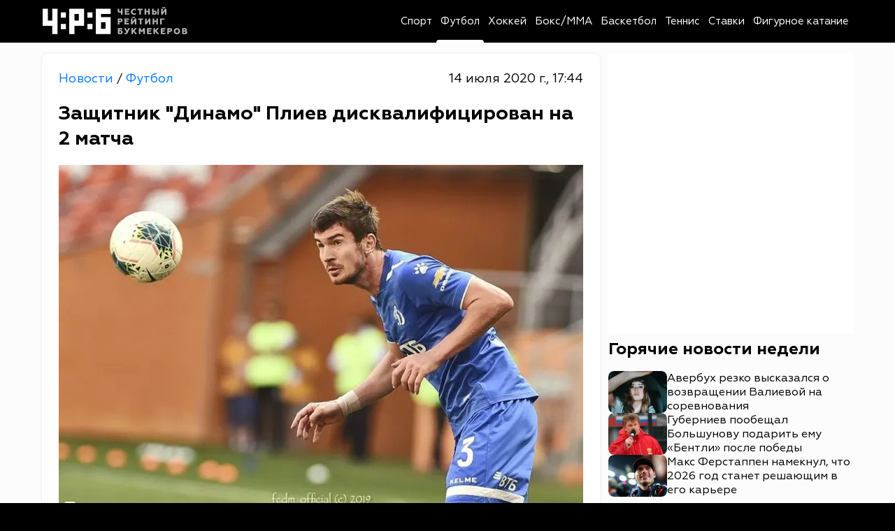

--- FILE ---
content_type: text/html; charset=utf-8
request_url: https://bookmakers-rank.ru/sport-news/post/zashchitnik-dinamo-pliev-diskvalifitsirovan-na-2-matcha-hflvy
body_size: 24874
content:
<!DOCTYPE html><html lang="ru" class="page page--desktop" prefix="og: http://ogp.me/ns# article: http://ogp.me/ns/article# video: http://ogp.me/ns/video#"><head><meta charset="utf-8"><meta name="viewport" content="width=device-width,user-scalable=yes,initial-scale=1,maximum-scale=6,minimum-scale=1,interactive-widget=overlays-content"><meta http-equiv="X-UA-Compatible" content="ie=edge"><meta name="robots" content="index,follow"><title>Защитник &#34;Динамо&#34; Плиев дисквалифицирован на 2 матча</title><meta name="description" content="Защитник московского &#34;Динамо&#34; Заурбек Плиев дисквалифицирован на 2 матча за удар в лицо игрока &#34;Крыльев Советов&#34; Дениса Поповича."><link rel="canonical" href="https://bookmakers-rank.ru/sport-news/post/zashchitnik-dinamo-pliev-diskvalifitsirovan-na-2-matcha-hflvy"><link rel="amphtml" href="https://bookmakers-rank.ru/sport-news/football/zashchitnik-dinamo-pliev-diskvalifitsirovan-na-2-matcha-hflvy/amp"><meta property="og:type" content="article"><meta property="og:title" content="Защитник &#34;Динамо&#34; Плиев дисквалифицирован на 2 матча"><meta property="og:description" content="Защитник московского &#34;Динамо&#34; Заурбек Плиев дисквалифицирован на 2 матча за удар в лицо игрока &#34;Крыльев Советов&#34; Дениса Поповича."><meta property="og:site_name" content="Честный рейтинг букмекеров"><meta property="og:url" content="https://bookmakers-rank.ru/sport-news/post/zashchitnik-dinamo-pliev-diskvalifitsirovan-na-2-matcha-hflvy"><meta property="og:image" content="https://bookmakers-rank.ru/sport-news/storage/af6e7e4711dfc0e99a76dabb2e73bae33853be4f-large.webp"><meta property="og:image:type" content="image/webp"><meta property="og:locale" content="ru_RU"><meta property="article:published_time" content="2020-07-14T14:44:50.000Z"><meta property="article:modified_time" content="2022-01-10T08:08:30.000Z"><meta property="article:publisher" content="https://bookmakers-rank.ru/sport-news"><meta property="article:author" content="https://bookmakers-rank.ru/sport-news/authors/28"><meta name="twitter:card" content="summary_large_image"><meta name="twitter:domain" content="bookmakers-rank.ru"><meta name="twitter:site" content="Честный рейтинг букмекеров"><meta name="twitter:title" content="Защитник &#34;Динамо&#34; Плиев дисквалифицирован на 2 матча"><meta name="twitter:description" content="Защитник московского &#34;Динамо&#34; Заурбек Плиев дисквалифицирован на 2 матча за удар в лицо игрока &#34;Крыльев Советов&#34; Дениса Поповича."><meta name="twitter:image" content="https://bookmakers-rank.ru/sport-news/storage/af6e7e4711dfc0e99a76dabb2e73bae33853be4f-large.webp"><meta name="twitter:url" content="https://bookmakers-rank.ru/sport-news/post/zashchitnik-dinamo-pliev-diskvalifitsirovan-na-2-matcha-hflvy"><link rel="alternate" type="application/rss+xml" href="https://bookmakers-rank.ru/sport-news/rss/news/football"><meta name="robots" content="max-image-preview:large"><meta name="theme-color" content="#ffffff"><link rel="icon" type="image/svg+xml" sizes="any" href="https://bookmakers-rank.ru/sport-news/static/icons/favicon/favicon.svg"><link rel="icon" type="image/x-icon" sizes="128x128" href="https://bookmakers-rank.ru/sport-news/static/icons/favicon/favicon-128x128.ico"><link rel="icon" type="image/x-icon" sizes="16x16" href="https://bookmakers-rank.ru/sport-news/static/icons/favicon/favicon.ico"><link rel="apple-touch-icon" sizes="57x57" href="https://bookmakers-rank.ru/sport-news/static/icons/favicon/apple-icon-57x57.png"><link rel="apple-touch-icon" sizes="60x60" href="https://bookmakers-rank.ru/sport-news/static/icons/favicon/apple-icon-60x60.png"><link rel="apple-touch-icon" sizes="72x72" href="https://bookmakers-rank.ru/sport-news/static/icons/favicon/apple-icon-72x72.png"><link rel="apple-touch-icon" sizes="76x76" href="https://bookmakers-rank.ru/sport-news/static/icons/favicon/apple-icon-76x76.png"><link rel="apple-touch-icon" sizes="114x114" href="https://bookmakers-rank.ru/sport-news/static/icons/favicon/apple-icon-114x114.png"><link rel="apple-touch-icon" sizes="120x120" href="https://bookmakers-rank.ru/sport-news/static/icons/favicon/apple-icon-120x120.png"><link rel="apple-touch-icon" sizes="144x144" href="https://bookmakers-rank.ru/sport-news/static/icons/favicon/apple-icon-144x144.png"><link rel="apple-touch-icon" sizes="152x152" href="https://bookmakers-rank.ru/sport-news/static/icons/favicon/apple-icon-152x152.png"><link rel="apple-touch-icon" sizes="180x180" href="https://bookmakers-rank.ru/sport-news/static/icons/favicon/apple-icon-180x180.png"><link rel="icon" type="image/png" sizes="192x192" href="https://bookmakers-rank.ru/sport-news/static/icons/favicon/android-icon-192x192.png"><link rel="icon" type="image/png" sizes="512x512" href="https://bookmakers-rank.ru/sport-news/static/icons/favicon/android-icon-512x512.png"><link rel="icon" type="image/png" sizes="32x32" href="https://bookmakers-rank.ru/sport-news/static/icons/favicon/favicon-32x32.png"><link rel="icon" type="image/png" sizes="96x96" href="https://bookmakers-rank.ru/sport-news/static/icons/favicon/favicon-96x96.png"><link rel="icon" type="image/png" sizes="16x16" href="https://bookmakers-rank.ru/sport-news/static/icons/favicon/favicon-16x16.png"><link rel="mask-icon" href="https://bookmakers-rank.ru/sport-news/static/icons/favicon/safari-pinned-tab.svg"><link rel="manifest" href="data:application/manifest+json,%7B%22name%22%3A%22bookmakers-rank.ru%20news%22%2C%22short_name%22%3A%22bookmakers-rank.ru%22%2C%22theme_color%22%3A%22%23000000%22%2C%22background_color%22%3A%22%23ffffff%22%2C%22display%22%3A%22standalone%22%2C%22start_url%22%3A%22https%3A%2F%2Fbookmakers-rank.ru%2Fsport-news%2F%22%2C%22icons%22%3A%5B%7B%22src%22%3A%22https%3A%2F%2Fbookmakers-rank.ru%2Fsport-news%2Fstatic%2Ficons%2Ffavicon%2Fandroid-icon-512x512.png%22%2C%22sizes%22%3A%22512x512%22%2C%22type%22%3A%22image%2Fpng%22%7D%2C%7B%22src%22%3A%22https%3A%2F%2Fbookmakers-rank.ru%2Fsport-news%2Fstatic%2Ficons%2Ffavicon%2Fandroid-icon-192x192.png%22%2C%22sizes%22%3A%22192x192%22%2C%22type%22%3A%22image%2Fpng%22%7D%2C%7B%22src%22%3A%22https%3A%2F%2Fbookmakers-rank.ru%2Fsport-news%2Fstatic%2Ficons%2Ffavicon%2Fandroid-icon-192x192.png%22%2C%22sizes%22%3A%22192x192%22%2C%22type%22%3A%22image%2Fpng%22%2C%22purpose%22%3A%22maskable%22%7D%5D%7D"><link rel="preload" href="https://bookmakers-rank.ru/sport-news/static/fonts/Geometria400.woff2" as="font" type="font/woff2" crossorigin><link rel="preload" href="https://bookmakers-rank.ru/sport-news/static/fonts/Geometria500.woff2" as="font" type="font/woff2" crossorigin><link rel="preload" href="https://bookmakers-rank.ru/sport-news/static/fonts/Geometria700.woff2" as="font" type="font/woff2" crossorigin><style>@font-face{font-family:Geometria;src:url(https://bookmakers-rank.ru/sport-news/static/fonts/Geometria400.woff2) format("woff2");font-style:normal;font-weight:400;font-display:swap}@font-face{font-family:Geometria;src:url(https://bookmakers-rank.ru/sport-news/static/fonts/Geometria500.woff2) format("woff2");font-style:normal;font-weight:500;font-display:swap}@font-face{font-family:Geometria;src:url(https://bookmakers-rank.ru/sport-news/static/fonts/Geometria700.woff2) format("woff2");font-style:normal;font-weight:700;font-display:swap}</style><meta name="yandex-verification" content="6df045e1d08e7206"><meta name="google-site-verification" content="OWCrSuTG-E3VQO-JEoMgr9fOBOsgee17tf_6ts7LDhI"><style>body{margin:0}</style><script type="application/ld+json">{"@context":"https://schema.org/","@type":"NewsMediaOrganization","name":"Честный рейтинг букмекеров","logo":{"@context":"https://schema.org","@type":"ImageObject","url":"https://bookmakers-rank.ru/sport-news/static/icons/favicon/android-icon-192x192.png","height":192,"width":192},"image":"https://bookmakers-rank.ru/sport-news/static/icons/logo.svg","url":"https://bookmakers-rank.ru/sport-news","masthead":"https://bookmakers-rank.ru/sport-news/contacts","foundingDate":"2020-06-20","address":{"@context":"https://schema.org","@type":"PostalAddress","streetAddress":"улица Парижской Коммуны, д. 3А","postalCode":"153000","addressLocality":"Иваново","addressRegion":"Ивановская область","addressCountry":"ru"},"telephone":"+7(980)683-96-60","email":"support@bookmakers-rank.ru","funder":"Курицин Андрей Александрович","sameAs":["https://dzen.ru/id/603cb91c2be9cb10947f49d0","https://vk.com/bookmakersrank","https://t.me/bookmakersrank"]}</script><script>window.YaHeaderBiddingSettings={biddersMap:{bidvol:2250325,Gnezdo:2446795},adUnits:[],timeout:1e3},window.Ya||(window.Ya={}),window.yaContextCb=window.yaContextCb||[],window.Ya.adfoxCode||(window.Ya.adfoxCode={}),window.Ya.adfoxCode.hbCallbacks||(window.Ya.adfoxCode.hbCallbacks=[])</script><script async src="https://yandex.ru/ads/system/header-bidding.js"></script><script async src="https://yandex.ru/ads/system/context.js"></script><script type="text/javascript">!function(e,t,d,i,n){e[n]=e[n]||function(){(e[n].actions=e[n].actions||[]).push(arguments)};for(var r=0;r<document.scripts.length;r++)if(document.scripts[r].src===i)return;k=t.createElement(d),a=t.getElementsByTagName(d)[0],k.async=1,k.src=i,a.parentNode.insertBefore(k,a)}(window,document,"script","/sport-news/mywidget/static/client.js","MyWidget"),MyWidget("addFeed",{name:"smi2-102712",metaData:{type:"mirtesen",id:102633},preload:!1,directLoad:!0}),MyWidget("addFeed",{name:"gnezdo-357028",metaData:{type:"gnezdo",id:361284},preload:!1,directLoad:!0}),MyWidget("addFeed",{name:"smi2-102713",metaData:{type:"mirtesen",id:102634},preload:!1,directLoad:!0})</script><script src="https://ads.bidvol.com/static/bundle.min.js"></script><script>const adConfig={streamId:"27423"};BidvolAds.initialize(adConfig)</script><script>var authUserInfo=!1,metrikaId=63274570;function setGoal(e,n){let a=0,t=setInterval(function(){75<=++a?(clearInterval(t),console.warn("Yandex Metrika not loaded after 7.5 seconds")):void 0!==window.ym&&(YA_DATA("reachGoal",e,n),clearInterval(t))},100)}function YA_DATA(e=!1,n=!1,a=!1){let t=0,o=setInterval(function(){75<=++t?(clearInterval(o),console.warn("Yandex Metrika not loaded after 7.5 seconds")):void 0!==window.ym&&(ym(metrikaId,e,n,a),clearInterval(o))},100)}window.yaContextCb=window.yaContextCb||[]</script><script type="application/ld+json">{"@context":"https://schema.org","@type":"NewsArticle","description":"Защитник московского &quot;Динамо&quot; Заурбек Плиев дисквалифицирован на 2 матча за удар в лицо игрока &quot;Крыльев Советов&quot; Дениса Поповича.","image":[{"@context":"https://schema.org","@type":"ImageObject","url":"https://bookmakers-rank.ru/sport-news/storage/af6e7e4711dfc0e99a76dabb2e73bae33853be4f-large.webp","name":"Защитник &quot;Динамо&quot; Плиев дисквалифицирован на 2 матча","caption":"","representativeOfPage":true}],"mainEntityOfPage":{"@type":"WebPage","@id":"zashchitnik-dinamo-pliev-diskvalifitsirovan-na-2-matcha-hflvy"},"url":"https://bookmakers-rank.ru/sport-news/post/zashchitnik-dinamo-pliev-diskvalifitsirovan-na-2-matcha-hflvy","identifier":"zashchitnik-dinamo-pliev-diskvalifitsirovan-na-2-matcha-hflvy","inLanguage":"ru","dateModified":"2022-01-10T08:08:30.000+00:00","datePublished":"2020-07-14T14:44:50.000+00:00","headline":"Защитник &quot;Динамо&quot; Плиев дисквалифицирован на 2 матча","author":[{"@type":"Person","name":"Скорюкин Егор","url":"https://bookmakers-rank.ru/sport-news/authors/28","jobTitle":"Автор","image":"https://bookmakers-rank.ru/sport-news/static/images/default-avatar.svg","description":"Публикации автора Скорюкин Егор: читать свежие материалы и экспертные статьи."}],"publisher":{"@context":"https://schema.org/","@type":"NewsMediaOrganization","name":"Честный рейтинг букмекеров","logo":{"@context":"https://schema.org","@type":"ImageObject","url":"https://bookmakers-rank.ru/sport-news/static/icons/favicon/android-icon-192x192.png","height":192,"width":192},"image":"https://bookmakers-rank.ru/sport-news/static/icons/logo.svg","url":"https://bookmakers-rank.ru/sport-news","masthead":"https://bookmakers-rank.ru/sport-news/contacts","foundingDate":"2020-06-20","address":{"@context":"https://schema.org","@type":"PostalAddress","streetAddress":"улица Парижской Коммуны, д. 3А","postalCode":"153000","addressLocality":"Иваново","addressRegion":"Ивановская область","addressCountry":"ru"},"telephone":"+7(980)683-96-60","email":"support@bookmakers-rank.ru","funder":"Курицин Андрей Александрович","sameAs":["https://dzen.ru/id/603cb91c2be9cb10947f49d0","https://vk.com/bookmakersrank","https://t.me/bookmakersrank"]},"copyrightHolder":{"@type":"Organization","name":"Честный рейтинг букмекеров","url":"https://bookmakers-rank.ru/sport-news/"},"sourceOrganization":{"@type":"Organization","name":"Честный рейтинг букмекеров","url":"https://bookmakers-rank.ru/sport-news/"},"isAccessibleForFree":true,"about":[{"@type":"Thing","name":"Новости"},{"@type":"Thing","name":"Футбол"}],"keywords":["Новости","Футбол"]}</script><script type="application/ld+json">{"@context":"https://schema.org","@type":"BreadcrumbList","itemListElement":[{"@type":"ListItem","position":1,"name":"Главная","item":"https://bookmakers-rank.ru/sport-news"},{"@type":"ListItem","position":2,"name":"Футбол","item":"https://bookmakers-rank.ru/sport-news/football"},{"@type":"ListItem","position":3,"name":"Защитник &quot;Динамо&quot; Плиев дисквалифицирован на 2 матча"}]}</script><script type="application/ld+json">{"@context":"https://schema.org","@type":"ImageObject","url":"https://bookmakers-rank.ru/sport-news/storage/af6e7e4711dfc0e99a76dabb2e73bae33853be4f-large.webp","name":"Защитник &quot;Динамо&quot; Плиев дисквалифицирован на 2 матча","caption":"","width":"1280","height":"720"}</script><script type="application/ld+json">{"@context":"https://schema.org","@type":"ImageObject","url":"https://bookmakers-rank.ru/sport-news/storage/af6e7e4711dfc0e99a76dabb2e73bae33853be4f-medium.webp","name":"Защитник &quot;Динамо&quot; Плиев дисквалифицирован на 2 матча","caption":"","width":"854","height":"480"}</script><script type="application/ld+json">{"@context":"https://schema.org","@type":"ImageObject","url":"https://bookmakers-rank.ru/sport-news/storage/af6e7e4711dfc0e99a76dabb2e73bae33853be4f-small.webp","name":"Защитник &quot;Динамо&quot; Плиев дисквалифицирован на 2 матча","caption":"","width":"640","height":"360"}</script><script src="https://yastatic.net/share2/share.js" defer="defer"></script><style>/*! normalize.css v8.0.1 | MIT License | github.com/necolas/normalize.css */html{line-height:1.15;-webkit-text-size-adjust:100%}body{margin:0}main{display:block}h1{font-size:2em;margin:.67em 0}hr{-webkit-box-sizing:content-box;box-sizing:content-box;height:0;overflow:visible}pre{font-family:monospace,monospace;font-size:1em}a{background-color:rgba(0,0,0,0)}abbr[title]{border-bottom:none;text-decoration:underline;text-decoration:underline;-webkit-text-decoration:underline dotted;text-decoration:underline dotted}b,strong{font-weight:bolder}code,kbd,samp{font-family:monospace,monospace;font-size:1em}small{font-size:80%}sub,sup{font-size:75%;line-height:0;position:relative;vertical-align:baseline}sub{bottom:-.25em}sup{top:-.5em}img{border-style:none}button,input,optgroup,select,textarea{font-family:inherit;font-size:100%;line-height:1.15;margin:0}button,input{overflow:visible}button,select{text-transform:none}[type=button],[type=reset],[type=submit],button{-webkit-appearance:button}[type=button]::-moz-focus-inner,[type=reset]::-moz-focus-inner,[type=submit]::-moz-focus-inner,button::-moz-focus-inner{border-style:none;padding:0}[type=button]:-moz-focusring,[type=reset]:-moz-focusring,[type=submit]:-moz-focusring,button:-moz-focusring{outline:1px dotted ButtonText}fieldset{padding:.35em .75em .625em}legend{-webkit-box-sizing:border-box;box-sizing:border-box;color:inherit;display:table;max-width:100%;padding:0;white-space:normal}progress{vertical-align:baseline}textarea{overflow:auto}[type=checkbox],[type=radio]{-webkit-box-sizing:border-box;box-sizing:border-box;padding:0}[type=number]::-webkit-inner-spin-button,[type=number]::-webkit-outer-spin-button{height:auto}[type=search]{-webkit-appearance:textfield;outline-offset:-2px}[type=search]::-webkit-search-decoration{-webkit-appearance:none}::-webkit-file-upload-button{-webkit-appearance:button;font:inherit}details{display:block}summary{display:list-item}template{display:none}[hidden]{display:none}:root{--white:#fff;--black:#000;--red:#b80000;--blue:#007bff;--background:#fcfcfc;--gray:#696969;--gray-lightest:#f2f1f2;--black-opacity-004:rgba(0, 0, 0, 0.04);--main-color__hover:#007bff;--transition-default:0.25s;--transition-slow:0.4s;--link-default:#007bff;--green-dark:#02680d;--red-dark:#ac1212;--bg-rklm-mock:#ddd}.rklm-wrapper{display:grid;max-width:100%;width:100%}.rklm{overflow:hidden;max-width:100%}.rklm-mock{display:-webkit-box;display:-ms-flexbox;display:flex;-webkit-box-orient:vertical;-webkit-box-direction:normal;-ms-flex-direction:column;flex-direction:column;-webkit-box-pack:center;-ms-flex-pack:center;justify-content:center;-webkit-box-align:center;-ms-flex-align:center;align-items:center;text-align:center;gap:5px;overflow:hidden;max-width:100%;width:100%;height:100px;color:#000;color:var(--black);background-color:#ddd;background-color:var(--bg-rklm-mock)}.rklm-wrapper__before-header-desk,.rklm-wrapper__before-header-mob{position:relative;z-index:10}.rklm-wrapper__fullscreen-mob{position:relative;z-index:9999}.rklm-wrapper__publications-rsidebar-first-desk{margin-bottom:10px}.rklm-wrapper__publications-rsidebar-second-desk{margin-bottom:10px}.rklm-wrapper__between-publications-desk{margin-bottom:20px}.rklm-wrapper__between-publications-second-desk{margin-bottom:20px}.rklm-wrapper__between-publications-mob{margin-bottom:16px}.rklm-wrapper__between-publications-second-mob{margin-bottom:16px}.up-button{left:30px;bottom:10px;visibility:hidden;display:-webkit-box;display:-ms-flexbox;display:flex;-webkit-box-pack:center;-ms-flex-pack:center;justify-content:center;-webkit-box-align:center;-ms-flex-align:center;align-items:center;width:80px;height:80px;background:#000;background:var(--black);border-radius:50%;z-index:50;-webkit-transition:color .25s ease,opacity .25s ease,-webkit-box-shadow .25s ease;transition:color .25s ease,opacity .25s ease,-webkit-box-shadow .25s ease;-o-transition:box-shadow .25s ease,color .25s ease,opacity .25s ease;transition:box-shadow .25s ease,color .25s ease,opacity .25s ease;transition:box-shadow .25s ease,color .25s ease,opacity .25s ease,-webkit-box-shadow .25s ease;cursor:pointer;border:none;color:#fff;color:var(--white);position:fixed;bottom:24px;opacity:.75;-webkit-box-shadow:0 0 4px rgba(0,0,0,.3);box-shadow:0 0 4px rgba(0,0,0,.3)}.up-button svg{height:24px;width:24px}.up-button--active{visibility:visible;-webkit-transition:opacity .3s;-o-transition:opacity .3s;transition:opacity .3s}.up-button:hover{color:#007bff;color:var(--blue);opacity:1}.page.page--desktop .up-button{left:calc((100vw - 1760px + 160px)/ 4);-webkit-transform:translateX(-50%);-ms-transform:translateX(-50%);transform:translateX(-50%)}.page.page--desktop .up-button svg{min-width:20px;min-height:20px}@media(max-width:1920px){.page.page--desktop .up-button{width:64px;height:64px}}@media(max-width:1760px){.page.page--desktop .up-button{left:10px;-webkit-transform:none;-ms-transform:none;transform:none;width:60px;height:60px;bottom:16px}.page.page--desktop .up-button svg{height:20px;width:20px;min-width:20px;min-height:20px}}@media(max-width:1439px){.page.page--desktop .up-button{left:10px;width:40px;height:40px;bottom:16px}.page.page--desktop .up-button svg{height:16px;width:16px;min-width:16px;min-height:16px}}@media(min-width:860px)and (max-width:1023px){.page.page--desktop .up-button{left:5px;width:38px;height:38px}}.page.page--mobile .up-button{left:calc((100vw - 800px + 16px)/ 4);-webkit-transform:translateX(-50%);-ms-transform:translateX(-50%);transform:translateX(-50%)}.page.page--mobile .up-button svg{min-width:20px;min-height:20px}@media(max-width:1000px){.page.page--mobile .up-button{left:10px;bottom:10px;-webkit-transform:none;-ms-transform:none;transform:none;width:56px;height:56px}}@media(max-width:767px){.page.page--mobile .up-button{width:48px;height:48px;bottom:8px;left:8px}.page.page--mobile .up-button svg{height:18px;width:18px;min-width:18px;min-height:18px}}@media(max-width:480px){.page.page--mobile .up-button{width:40px;height:40px}}.breadcrumbs-list{list-style-type:none;display:-webkit-box;display:-ms-flexbox;display:flex;gap:4px;padding-left:0;margin:0}.breadcrumbs-list__item-link{font-weight:400;font-size:18px;line-height:130%;color:#007bff;color:var(--link-default);-webkit-text-decoration:none;text-decoration:none;-webkit-transition:color .25s ease;-o-transition:color .25s ease;transition:color .25s ease;-webkit-transition:color var(--transition-default) ease;-o-transition:color var(--transition-default) ease;transition:color var(--transition-default) ease}.breadcrumbs-list__item-text{font-weight:400;font-size:18px;line-height:130%;color:#000;color:var(--black);-webkit-text-decoration:none;text-decoration:none;-webkit-transition:color .25s ease;-o-transition:color .25s ease;transition:color .25s ease;-webkit-transition:color var(--transition-default) ease;-o-transition:color var(--transition-default) ease;transition:color var(--transition-default) ease}.tab-content{display:none}.tab-content--active{display:block}.authorization-modal{background-color:#fff;background-color:var(--white);padding:56px 40px 32px;border-radius:8px;max-width:440px;width:100%;position:relative;-webkit-box-shadow:0 0 5px 2px rgba(34,60,80,.1);box-shadow:0 0 5px 2px rgba(34,60,80,.1)}@media(max-width:1023px){.authorization-modal{padding:40px 40px 24px}}@media(max-width:576px){.authorization-modal{padding:32px 16px 24px;height:100%;width:100vw;max-width:100%;border-radius:0;-webkit-box-shadow:none;box-shadow:none}@supports(height:100lvh){.authorization-modal{height:100lvh}}}@media(max-width:389px){.authorization-modal{padding-top:24px}}.authorization-modal__wrapper{display:none;height:100%;width:100vw;position:fixed;top:0;left:0;background:rgba(0,0,0,.2);-webkit-box-align:center;-ms-flex-align:center;align-items:center;-webkit-box-pack:center;-ms-flex-pack:center;justify-content:center;z-index:9999}@supports(height:100lvh){.authorization-modal__wrapper{height:100lvh}}.authorization-modal__wrapper--active{display:-webkit-box;display:-ms-flexbox;display:flex}.authorization-modal__btn-close{position:absolute;top:32px;right:32px;background-color:inherit;border:none;font-size:32px;color:#000;color:var(--black);padding:4px;cursor:pointer;-webkit-transition:color .25s ease;-o-transition:color .25s ease;transition:color .25s ease;-webkit-transition:color var(--transition-default) ease;-o-transition:color var(--transition-default) ease;transition:color var(--transition-default) ease}@media(max-width:1023px){.authorization-modal__btn-close{top:20px;right:20px}}@media(max-width:576px){.authorization-modal__btn-close{top:16px;right:16px;font-size:24px}}.authorization-modal__btn-close:hover{color:#007bff;color:var(--main-color__hover)}.authorization-modal__inner{display:-webkit-box;display:-ms-flexbox;display:flex;-webkit-box-orient:vertical;-webkit-box-direction:normal;-ms-flex-direction:column;flex-direction:column;gap:32px;-webkit-box-align:center;-ms-flex-align:center;align-items:center;width:100%}@media(max-width:389px){.authorization-modal__inner{gap:24px}}@media(max-width:374px){.authorization-modal__inner{gap:16px}}.authorization-modal__logo{display:block}.authorization-modal__title{font-weight:700;text-align:center}.authorization-modal__auth-btns{display:-webkit-box;display:-ms-flexbox;display:flex;-webkit-box-orient:vertical;-webkit-box-direction:normal;-ms-flex-direction:column;flex-direction:column;gap:24px;width:100%}@media(max-width:1023px){.authorization-modal__auth-btns{gap:16px}}@media(max-width:389px){.authorization-modal__auth-btns{gap:12px}}@media(max-width:374px){.authorization-modal__auth-btns{gap:8px}}.authorization-modal__auth-btn{padding:13px 16px;display:-webkit-box;display:-ms-flexbox;display:flex;-webkit-box-align:center;-ms-flex-align:center;align-items:center;-webkit-box-pack:justify;-ms-flex-pack:justify;justify-content:space-between;border:1px solid #696969;border:1px solid var(--gray);border-radius:8px;color:#000;color:var(--black);-webkit-text-decoration:none;text-decoration:none;background-color:inherit;cursor:pointer;-webkit-transition:color .25s ease;-o-transition:color .25s ease;transition:color .25s ease;-webkit-transition:color var(--transition-default) ease;-o-transition:color var(--transition-default) ease;transition:color var(--transition-default) ease}.authorization-modal__auth-btn:hover{color:#007bff;color:var(--main-color__hover)}@media(max-width:374px){.authorization-modal__auth-btn{padding:10px 16px}}.authorization-modal__auth-btn-image{width:30px;height:30px;display:block}@media(max-width:374px){.authorization-modal__auth-btn-image{width:25px;height:25px}}.authorization-modal__auth-btn-text{font-size:18px;line-height:22.5px;width:100%;text-align:center}.authorization-modal__text-policy{color:#000;color:var(--black);text-align:center;font-size:16px;font-weight:400;line-height:125%}.authorization-modal__text-policy a{color:#007bff;color:var(--blue);-webkit-text-decoration:none;text-decoration:none}html{background:#000;background:var(--black);-webkit-box-sizing:border-box;box-sizing:border-box;font-family:Geometria,-apple-system,BlinkMacSystemFont,Segoe UI,Oxygen,Ubuntu,Cantarell,Open Sans,Helvetica Neue,sans-serif}body,html{height:100%;scrollbar-gutter:stable}.scroll-lock{overflow-y:hidden}*,:after,:before{-webkit-box-sizing:inherit;box-sizing:inherit;font-family:inherit;-webkit-tap-highlight-color:rgba(255,255,255,0);-webkit-tap-highlight-color:transparent}.footer.footer--mobile .footer__inner,.header.header--mobile .header__inner,.main.main--mobile{max-width:800px;margin:0 auto}.logo-link{display:-webkit-box;display:-ms-flexbox;display:flex;-webkit-text-decoration:none;text-decoration:none;background:inherit}.logo{width:100%}.main.main--mobile{background:#fcfcfc;background:var(--background)}.container{max-width:1760px;width:100%;margin:0 auto}.container--desktop{padding:0 80px}@media(max-width:1439px){.container--desktop{padding:0 60px}}@media(max-width:1200px){.container--desktop{padding:0 54px}}@media(max-width:1023px){.container--desktop{padding:0 48px}}@media(max-width:860px){.container--desktop{padding:0 16px}}@media(max-width:576px){.container--desktop{padding:0}}.page-wrapper{display:-webkit-box;display:-ms-flexbox;display:flex;-webkit-box-orient:vertical;-webkit-box-direction:normal;-ms-flex-direction:column;flex-direction:column;height:100%;background:#fcfcfc;background:var(--background)}.page-inner{-webkit-box-flex:1;-ms-flex:1 0 auto;flex:1 0 auto;background:#fcfcfc;background:var(--background);min-height:100vh}.footer{-webkit-box-flex:0;-ms-flex:0 0 auto;flex:0 0 auto;background-color:#fff;background-color:var(--white)}#licntEE11{display:none}.intersection-observer__lines{background:rgba(0,0,0,0)}.intersection-observer__lines .intersection-observer__line-top{position:fixed;top:0;left:0;width:100vw;height:45vh;background:rgba(0,0,0,.25)}.intersection-observer__lines .intersection-observer__line-bottom{position:fixed;bottom:0;left:0;width:100vw;height:45vh;background:rgba(0,0,0,.25)}.intersection-observer__lines.intersection-observer__lines--mobile .intersection-observer__line-bottom,.intersection-observer__lines.intersection-observer__lines--mobile .intersection-observer__line-top{height:40vh}@-webkit-keyframes skeleton-animation{0%{background-position:-200px 0}100%{background-position:calc(200px + 100%) 0}}@keyframes skeleton-animation{0%{background-position:-200px 0}100%{background-position:calc(200px + 100%) 0}}.text-bold{font-weight:700}.text-level-1{color:#000;color:var(--black);font-size:32px;line-height:125%;margin:0}@media(max-width:1360px){.text-level-1{font-size:28px}}@media(max-width:576px){.text-level-1{font-size:26px}}.page.page--mobile .text-level-1{font-size:26px}@media(max-width:1360px){.page.page--mobile .text-level-1{font-size:24px}}@media(max-width:576px){.page.page--mobile .text-level-1{font-size:22px}}.text-level-2{color:#000;color:var(--black);font-size:28px;line-height:125%;margin:0}@media(max-width:1360px){.text-level-2{font-size:24px}}@media(max-width:576px){.text-level-2{font-size:22px}}.page.page--mobile .text-level-2{font-size:24px}@media(max-width:1360px){.page.page--mobile .text-level-2{font-size:22px}}@media(max-width:576px){.page.page--mobile .text-level-2{font-size:20px}}.text-level-3{color:#000;color:var(--black);font-size:24px;line-height:125%;margin:0}@media(max-width:1360px){.text-level-3{font-size:22px}}@media(max-width:576px){.text-level-3{font-size:20px}}.page.page--mobile .text-level-3{font-size:22px}@media(max-width:1360px){.page.page--mobile .text-level-3{font-size:20px}}@media(max-width:576px){.page.page--mobile .text-level-3{font-size:18px}}.text-level-4{color:#000;color:var(--black);font-size:20px;line-height:125%;margin:0}@media(max-width:1360px){.text-level-4{font-size:18px}}@media(max-width:576px){.text-level-4{font-size:16px}}.button__read-more{font-style:normal;font-weight:700;font-size:20px;line-height:130%;color:#000;color:var(--black);display:none;-webkit-box-orient:horizontal;-webkit-box-direction:normal;-ms-flex-direction:row;flex-direction:row;-webkit-box-pack:center;-ms-flex-pack:center;justify-content:center;-webkit-box-align:center;-ms-flex-align:center;align-items:center;padding:14px 8px;gap:16px;border:1px solid #000;border:1px solid var(--black);border-radius:8px;cursor:pointer;-webkit-transition:color .25s ease;-o-transition:color .25s ease;transition:color .25s ease;-webkit-transition:color var(--transition-default) ease;-o-transition:color var(--transition-default) ease;transition:color var(--transition-default) ease;min-width:255px;background:#fff;background:var(--white);-webkit-text-decoration:none;text-decoration:none}@media(max-width:767px){.button__read-more{font-size:18px}}.button__read-more-text{padding-left:5px}.button__read-more--active{display:-webkit-box;display:-ms-flexbox;display:flex}.button__read-more:hover{color:#007bff;color:var(--main-color__hover)}.page.page--mobile .button__read-more{font-size:18px}.pointer-events-none{pointer-events:none}.page.page--desktop .page__seo-text{font-size:16px;line-height:130%;margin:20px 0}@media(max-width:576px){.page.page--desktop .page__seo-text{padding:0 8px}}.page.page--mobile .page__seo-text{max-width:800px;padding:0 8px;margin:20px auto}.page .toastify{max-width:420px;width:100%;text-align:center}.page--mobile .page-inner{padding-bottom:16px}.loader{width:48px;height:48px;border:5px solid #000;border:5px solid var(--black);border-bottom-color:transparent;border-radius:50%;display:none;-webkit-box-sizing:border-box;box-sizing:border-box;-webkit-animation:rotation 1s linear infinite;animation:rotation 1s linear infinite;margin:0 auto}.loader--active{display:-webkit-box;display:-ms-flexbox;display:flex;-webkit-box-pack:center;-ms-flex-pack:center;justify-content:center;-webkit-box-align:center;-ms-flex-align:center;align-items:center}@-webkit-keyframes rotation{0%{-webkit-transform:rotate(0);transform:rotate(0)}100%{-webkit-transform:rotate(360deg);transform:rotate(360deg)}}@keyframes rotation{0%{-webkit-transform:rotate(0);transform:rotate(0)}100%{-webkit-transform:rotate(360deg);transform:rotate(360deg)}}.observer-line{display:none;width:100%;height:1px;opacity:0}.observer-line--active{display:block}.header.header--desktop{display:-webkit-box;display:-ms-flexbox;display:flex;-webkit-box-align:center;-ms-flex-align:center;align-items:center;max-height:61px;height:61px;min-height:61px;background:#000;background:var(--black);width:100%;gap:20px;position:relative;margin-bottom:16px}.header.header--desktop .header-inner{display:-webkit-box;display:-ms-flexbox;display:flex;-webkit-box-pack:justify;-ms-flex-pack:justify;justify-content:space-between;-webkit-box-align:center;-ms-flex-align:center;align-items:center;height:100%}@media(max-width:576px){.header.header--desktop{padding:0 16px}}.header.header--desktop .logo{display:block;max-width:207px;min-width:207px;width:207px;max-height:39px;min-height:39px;height:39px;position:relative;top:-1px;right:-1px}@media(max-width:576px){.header.header--desktop .logo{max-width:160px;min-width:160px;width:160px;max-height:32px;min-height:32px;height:32px}}.header__burger{width:40px;height:40px;display:none;-webkit-box-align:center;-ms-flex-align:center;align-items:center;-webkit-box-pack:center;-ms-flex-pack:center;justify-content:center;background:inherit;border:none;cursor:pointer;-webkit-transition:color .25s ease;-o-transition:color .25s ease;transition:color .25s ease;-webkit-transition:color var(--transition-default) ease;-o-transition:color var(--transition-default) ease;transition:color var(--transition-default) ease}.header__burger:hover{color:#007bff;color:var(--main-color__hover)}.header__burger .header__burger-open{display:inline;display:initial}.header__burger--active .header__burger-open{display:none}.header__burger--active .header__burger-close{display:inline;display:initial}@media(max-width:1023px){.header__burger{display:-webkit-box;display:-ms-flexbox;display:flex}}.header__burger-close{display:none}.header-menu{height:100%}@media(max-width:1023px){.header-menu{position:absolute;z-index:10;width:100%;background:#000;background:var(--black);left:0;height:-webkit-fit-content;height:-moz-fit-content;height:fit-content;top:0;top:-2px;-webkit-transform:translateY(calc(-100% - 350px));-ms-transform:translateY(calc(-100% - 350px));transform:translateY(calc(-100% - 350px));padding:0 0 25px;-webkit-box-shadow:0 8px 8px rgba(0,0,0,.1);box-shadow:0 8px 8px rgba(0,0,0,.1)}.header-menu--active{-webkit-transform:translateY(62px);-ms-transform:translateY(62px);transform:translateY(62px)}}.header-menu__list{list-style-type:none;display:-webkit-box;display:-ms-flexbox;display:flex;-webkit-box-orient:horizontal;-webkit-box-direction:normal;-ms-flex-direction:row;flex-direction:row;-webkit-box-align:start;-ms-flex-align:start;align-items:flex-start;gap:4px;margin:0;padding-left:0;height:100%}@media(max-width:1023px){.header-menu__list{-webkit-box-orient:vertical;-webkit-box-direction:normal;-ms-flex-direction:column;flex-direction:column;gap:8px;padding:8px 36px 0}}@media(max-width:860px){.header-menu__list{padding:8px 6px 0}}.header-menu__list-item{width:100%;position:relative;height:100%}.header-menu__list-item a{display:-webkit-box;display:-ms-flexbox;display:flex;-webkit-box-orient:horizontal;-webkit-box-direction:normal;-ms-flex-direction:row;flex-direction:row;-webkit-box-align:center;-ms-flex-align:center;align-items:center;padding:4px 6px;background:#000;background:var(--black);border-radius:8px;font-weight:400;font-size:15px;line-height:130%;-webkit-text-decoration:none;text-decoration:none;color:#fff;color:var(--white);white-space:nowrap;height:100%;position:relative}@media(max-width:1023px){.header-menu__list-item a{-webkit-box-shadow:none;box-shadow:none;font-size:18px;padding:12px}}@media(max-width:860px){.header-menu__list-item a{padding:10px}}.header-menu__list-item--active a:hover{color:#fff;color:var(--white)}@media(min-width:1023px){.header-menu__list-item--active a::after{content:"";position:absolute;bottom:0;left:0;width:100%;height:4px;background:#fff;background:var(--white);border-top-left-radius:4px;border-top-right-radius:4px}}@media(max-width:1023px){.header-menu__list-item--active a::after{content:"";position:absolute;bottom:15%;left:0;width:2px;height:70%;background:#fff;background:var(--white);border-radius:4px}}.header-menu__list-item:not(.header-menu__list-item--active) a:hover{opacity:.85}@media(min-width:1023px){.header-menu__list-item:not(.header-menu__list-item--active) a:hover::after{content:"";position:absolute;bottom:0;left:0;width:100%;height:4px;background:#fff;background:var(--white);border-top-left-radius:4px;border-top-right-radius:4px}}@media(max-width:1023px){.header-menu__list-item:not(.header-menu__list-item--active) a:hover::after{content:"";position:absolute;bottom:15%;left:0;width:2px;height:70%;background:#fff;background:var(--white);border-radius:4px}}.currencies{display:-webkit-box;display:-ms-flexbox;display:flex;gap:12px;-webkit-box-align:center;-ms-flex-align:center;align-items:center;-webkit-box-shadow:0 0 6px 0 rgba(0,0,0,.1019607843);box-shadow:0 0 6px 0 rgba(0,0,0,.1019607843);padding:6px 12px;height:40px;width:-webkit-fit-content;width:-moz-fit-content;width:fit-content;border-radius:8px}@media(max-width:1360px){.currencies{height:36px}}.currency{display:-webkit-box;display:-ms-flexbox;display:flex;gap:4px;-webkit-box-align:center;-ms-flex-align:center;align-items:center}.currency__icon{position:relative;bottom:1px;width:20px;height:20px}.currency__value{font-size:20px;line-height:130%;font-weight:400}.currency__change{font-weight:400;font-size:20px;line-height:130%}.currency__change--down{color:#ac1212;color:var(--red-dark)}.currency__change--up{color:#02680d;color:var(--green-dark)}.article.article--desktop{background:#fff;background:var(--white);border-radius:8px;padding:32px;width:100%;margin:0 auto 20px;-webkit-box-shadow:0 0 6px -4px rgba(0,0,0,.5);box-shadow:0 0 6px -4px rgba(0,0,0,.5)}@media(max-width:1439px){.article.article--desktop{padding:24px}}@media(max-width:1023px){.article.article--desktop{padding:20px 16px}}.article__inner{max-width:920px;margin:0 auto}.article__title{font-style:normal;font-weight:700;font-size:32px;line-height:130%;color:#000;color:var(--black);margin:0;padding-bottom:20px}@media(max-width:1439px){.article__title{font-size:28px}}@media(max-width:1023px){.article__title{font-size:24px}}@media(max-width:767px){.article__title{font-size:22px}}.article__image-wrapper{overflow:hidden;width:100%;margin-bottom:20px;position:relative}.article__image{max-height:556px;display:block;-o-object-fit:cover;object-fit:cover;-o-object-position:center;object-position:center;width:100%;aspect-ratio:16/9;height:auto}.article__image-source{font-weight:400;font-size:16px;line-height:130%;color:#000;color:var(--black);margin-top:8px;position:absolute;bottom:6px;left:6px;max-width:calc(100% - 12px);border-radius:6px;background:#fff;background:var(--white);-webkit-box-shadow:0 0 4px 0 rgba(34,60,80,.1);box-shadow:0 0 4px 0 rgba(34,60,80,.1)}@media(max-width:576px){.article__image-source{font-size:14px}}.article-info{-webkit-box-orient:vertical;-webkit-box-direction:normal;-ms-flex-direction:column;flex-direction:column;-webkit-box-align:start;-ms-flex-align:start;align-items:flex-start;margin-top:20px}.article-info__author{font-weight:400;font-size:18px;line-height:130%;color:#000;color:var(--black)}@media(max-width:767px){.article-info__author{font-size:16px}}@media(max-width:390px){.article-info__author{font-size:15px}}@media(max-width:360px){.article-info__author{font-size:14px}}.article-info__author a{-webkit-text-decoration:none;text-decoration:none;color:#007bff;color:var(--link-default);-webkit-transition:color .25s ease;-o-transition:color .25s ease;transition:color .25s ease;-webkit-transition:color var(--transition-default) ease;-o-transition:color var(--transition-default) ease;transition:color var(--transition-default) ease}.article-info__author a:hover{color:#007bff;color:var(--main-color__hover)}.article-info__nav{display:grid;grid-template-columns:repeat(3,1fr);-webkit-box-pack:justify;-ms-flex-pack:justify;justify-content:space-between;-webkit-box-align:start;-ms-flex-align:start;align-items:start;grid-gap:12px;gap:12px;-ms-flex-wrap:wrap;flex-wrap:wrap;white-space:nowrap;margin-bottom:20px}@media(max-width:1399px){.article-info__nav{display:-webkit-box;display:-ms-flexbox;display:flex}}@media(max-width:767px){.article-info__nav{display:-webkit-box;display:-ms-flexbox;display:flex;-ms-flex-wrap:wrap;flex-wrap:wrap}}.article-info__category{font-weight:400;font-size:18px;line-height:130%;color:#007bff;color:var(--link-default);-webkit-text-decoration:none;text-decoration:none;-webkit-transition:color .25s ease;-o-transition:color .25s ease;transition:color .25s ease;-webkit-transition:color var(--transition-default) ease;-o-transition:color var(--transition-default) ease;transition:color var(--transition-default) ease;white-space:normal;white-space:initial}.article-info__category:hover{color:#007bff;color:var(--main-color__hover)}.article-info__date{font-weight:400;font-size:18px;line-height:130%;color:#000;color:var(--black);justify-self:center}.article-info__views{display:-webkit-box;display:-ms-flexbox;display:flex;-webkit-box-align:center;-ms-flex-align:center;align-items:center;font-weight:400;font-size:18px;gap:5px;line-height:130%;color:#000;color:var(--black);justify-self:end}.article-info__views img{display:block;width:17px}.article-info__views span{display:block}.article-info__read-time{display:-webkit-box;display:-ms-flexbox;display:flex;-webkit-box-align:center;-ms-flex-align:center;align-items:center;gap:8px;width:-webkit-fit-content;width:-moz-fit-content;width:fit-content;margin-left:auto}.article-info__read-time img{position:relative;top:-1px}.article-info__read-time span{line-height:20px}@media(max-width:480px){.article-info__read-time{display:none}}@media(max-width:767px){.article-info__category,.article-info__date,.article-info__read-time,.article-info__views{font-size:16px}}@media(max-width:390px){.article-info__category,.article-info__date,.article-info__read-time,.article-info__views{font-size:15px}}@media(max-width:360px){.article-info__category,.article-info__date,.article-info__read-time,.article-info__views{font-size:14px}}.article--desktop .article__body .rklm-wrapper{width:100%;margin-bottom:16px}.article--desktop .article__body--read-more>:last-child{position:relative}.article--desktop .article__body--read-more>:last-child::after{content:"";position:absolute;top:0;left:0;width:100%;height:100%;pointer-events:none;background:-webkit-gradient(linear,left bottom,left top,from(#fff),color-stop(rgba(255,255,255,.68)),color-stop(rgba(255,255,255,.6)),color-stop(rgba(255,255,255,.54)),color-stop(rgba(255,255,255,.44)),color-stop(rgba(255,255,255,.32)),to(rgba(255,255,255,.24)));background:-o-linear-gradient(bottom,#fff,rgba(255,255,255,.68),rgba(255,255,255,.6),rgba(255,255,255,.54),rgba(255,255,255,.44),rgba(255,255,255,.32),rgba(255,255,255,.24));background:linear-gradient(0deg,#fff,rgba(255,255,255,.68),rgba(255,255,255,.6),rgba(255,255,255,.54),rgba(255,255,255,.44),rgba(255,255,255,.32),rgba(255,255,255,.24))}.article--desktop .article__body blockquote,.article--desktop .article__body div,.article--desktop .article__body figure,.article--desktop .article__body iframe,.article--desktop .article__body p{margin:0;padding:0}.article--desktop .article__body span.block-bold{font-weight:700}.article--desktop .article__body span.block-italic{font-style:italic}.article--desktop .article__body .article__image-wrapper{margin-bottom:20px}.article--desktop .article__body .article__image-source{margin-top:8px;padding:6px 10px}.article--desktop .article__body .article__image-source a{-webkit-text-decoration:none;text-decoration:none;color:#000;color:var(--black);-webkit-transition:color .25s ease;-o-transition:color .25s ease;transition:color .25s ease;-webkit-transition:color var(--transition-default) ease;-o-transition:color var(--transition-default) ease;transition:color var(--transition-default) ease}.article--desktop .article__body .article__image-source a:hover{color:#007bff;color:var(--main-color__hover)}.article--desktop .article__body a{color:#007bff;color:var(--link-default)}.article--desktop .article__body .article-body__subtitle{margin-top:0;font-weight:600;font-size:22px;line-height:130%;color:#000;color:var(--black);margin-bottom:16px}@media(max-width:1023px){.article--desktop .article__body .article-body__subtitle{font-size:20px}}.article--desktop .article__body .article-body__paragraph{font-weight:400;font-size:20px;line-height:130%;color:#000;color:var(--black);margin-bottom:16px}@media(max-width:767px){.article--desktop .article__body .article-body__paragraph{font-size:18px}}.article--desktop .article__body .article-body__ol{padding-left:24px;margin-top:0;margin-bottom:16px}@media(max-width:767px){.article--desktop .article__body .article-body__ol{padding-left:20px}}.article--desktop .article__body .article-body__ol-item{font-weight:400;font-size:20px;line-height:130%;color:#000;color:var(--black);margin-bottom:12px}@media(max-width:767px){.article--desktop .article__body .article-body__ol-item{font-size:18px;margin-bottom:8px}}.article--desktop .article__body .article-body__ul{padding-left:24px;margin-top:0;margin-bottom:16px}@media(max-width:767px){.article--desktop .article__body .article-body__ul{padding-left:20px}}.article--desktop .article__body .article-body__ul-item{font-weight:400;font-size:20px;line-height:130%;color:#000;color:var(--black);margin-bottom:12px}@media(max-width:767px){.article--desktop .article__body .article-body__ul-item{font-size:18px;margin-bottom:8px}}.article--desktop .article__body .article-body__blockquote{font-size:20px;margin-bottom:16px;position:relative;border-radius:20px;line-height:130%;-webkit-box-shadow:0 0 6px rgba(30,30,30,.12);box-shadow:0 0 6px rgba(30,30,30,.12);padding:16px 16px 16px 60px}@media(max-width:767px){.article--desktop .article__body .article-body__blockquote{font-size:18px;padding-left:36px}}.article--desktop .article__body .article-body__blockquote::before{content:url(/sport-news/static/icons/quote.svg);display:inline-block;height:5px;left:15px;position:absolute;-webkit-transform:scale(.8);-ms-transform:scale(.8);transform:scale(.8);top:15px;width:10px}@media(max-width:767px){.article--desktop .article__body .article-body__blockquote::before{-webkit-transform:scale(.5);-ms-transform:scale(.5);transform:scale(.5);left:8px}}.article--desktop .article__body .article-body__blockquote p{margin:0}.article--desktop .article__body .article-body__blockquote-source{margin-top:8px;font-style:italic}.article--desktop .article__body .article-body__delimiter{margin-bottom:16px}.article--desktop .article__body .article-body__tg-post{margin-bottom:16px}.article--desktop .article__body .article-body__video-container{margin-bottom:16px}.article--desktop .article__body .article-body__video-container iframe{display:block;margin:0 auto;width:100%;aspect-ratio:16/9;height:auto}.article--desktop .article__body .article-body__figure{margin-bottom:16px;position:relative}.article--desktop .article__body .article-body__figure picture{display:block;max-width:100%;aspect-ratio:16/9;position:relative}.article--desktop .article__body .article-body__figure picture::before{content:"";display:block;background:#000;background:var(--black);width:100%;height:100%;background-color:#eee;background-image:-webkit-gradient(linear,left top,right top,from(#eee),color-stop(#f5f5f5),to(#eee));background-image:-o-linear-gradient(left,#eee,#f5f5f5,#eee);background-image:linear-gradient(90deg,#eee,#f5f5f5,#eee);background-size:200px 100%;background-repeat:no-repeat;-webkit-animation:skeleton-animation 1.5s ease-in-out infinite;animation:skeleton-animation 1.5s ease-in-out infinite;position:absolute;z-index:1;top:0;left:0}.article--desktop .article__body .article-body__figure img{display:block;max-width:100%;aspect-ratio:16/9;-o-object-fit:cover;object-fit:cover;width:100%;height:auto;position:relative;z-index:2}.article--desktop .article__body .article-body__figure figcaption{padding:6px 10px!important}.article--desktop .article__body .article-body__figure figcaption{z-index:2;font-weight:400;font-size:16px;line-height:130%;color:#000;color:var(--black);margin-top:8px;position:absolute;bottom:6px;left:6px;max-width:calc(100% - 12px);border-radius:6px;background:#fff;background:var(--white);-webkit-box-shadow:0 0 4px 0 rgba(34,60,80,.1);box-shadow:0 0 4px 0 rgba(34,60,80,.1)}.article--desktop .article__body .article-body__figure figcaption a{color:#000;color:var(--black);-webkit-text-decoration:none;text-decoration:none}@media(max-width:576px){.article--desktop .article__body .article-body__figure figcaption{font-size:14px}}.article--desktop .article__body .js-tg-post{max-width:608px;margin:8px auto 16px;width:100%;background-image:url(/sport-news/static/images/telegram-post.svg);background-repeat:no-repeat;background-position:center;display:-webkit-box;display:-ms-flexbox;display:flex;height:320px;position:relative;cursor:pointer}.article--desktop .article__body .js-tg-post::after{display:block;position:absolute;top:42.5%;left:50%;color:#007bff;color:var(--blue);content:"Нажмите, чтобы посмотреть в Telegram";width:275px;text-align:center;font-size:18px;font-weight:400;-webkit-transform:translateX(-50%) translateY(-50%);-ms-transform:translateX(-50%) translateY(-50%);transform:translateX(-50%) translateY(-50%);-webkit-transition:width .25s ease,opacity .25s ease;-o-transition:width .25s ease,opacity .25s ease;transition:width .25s ease,opacity .25s ease}.article--desktop .article__body .js-tg-post::before{content:url(/sport-news/static/telegram-circle.svg);display:inline-block;position:absolute;left:50%;top:28%;width:32px;height:32px}@media(min-width:1023px){.article--desktop .article__body .js-tg-post::after{top:37.5%}.article--desktop .article__body .js-tg-post::before{width:24px;height:24px;right:26%;left:auto;left:initial;top:34px}}.article--desktop .article__body .js-tg-post::after,.article--desktop .article__body .js-tg-post::before{display:block;position:absolute;-webkit-transform:translateX(-50%) translateY(-50%);-ms-transform:translateX(-50%) translateY(-50%);transform:translateX(-50%) translateY(-50%);-webkit-transition:width .25s ease,opacity .25s ease;-o-transition:width .25s ease,opacity .25s ease;transition:width .25s ease,opacity .25s ease}.article--desktop .article__body .article-body__tg-wrapper{padding:4px 0 12px;overflow-x:hidden}.article--desktop .article__body .article-body__tg-wrapper iframe{padding:0 16px}.article.article--desktop .article-body__qna{-webkit-box-shadow:0 0 5px 2px rgba(34,60,80,.1019607843);box-shadow:0 0 5px 2px rgba(34,60,80,.1019607843);padding:32px;border-radius:8px;margin-bottom:16px}@media(max-width:1023px){.article.article--desktop .article-body__qna{padding:24px}}@media(max-width:767px){.article.article--desktop .article-body__qna{padding:24px 16px}}.article.article--desktop .article-body__qna-inner{padding-left:16px;border-left:2px solid #0957bc}@media(max-width:767px){.article.article--desktop .article-body__qna-inner{padding-left:8px}}.article.article--desktop .article-body__qna-question{font-size:20px;line-height:130%;font-weight:700}@media(max-width:767px){.article.article--desktop .article-body__qna-question{font-size:18px}}.article.article--desktop .article-body__qna-answer{font-size:20px;line-height:130%;margin-top:24px}.article.article--desktop .article-body__qna-answer div{margin-top:20px}@media(max-width:1023px){.article.article--desktop .article-body__qna-answer{margin-top:16px}.article.article--desktop .article-body__qna-answer div{margin-top:16px}}@media(max-width:767px){.article.article--desktop .article-body__qna-answer{font-size:18px}}.article-body__read-more-link-wrapper{margin-bottom:32px!important}.article-body__read-more-link{color:#007bff!important;color:var(--link-default)!important}.article-body__read-more-link{font-size:20px;line-height:130%;-webkit-text-decoration:none;text-decoration:none;display:-webkit-box;display:-ms-flexbox;display:flex;-webkit-box-align:end;-ms-flex-align:end;align-items:flex-end;z-index:10;position:absolute;height:calc(100% + 36px);width:100%;top:0;left:0;font-weight:600}.article-body__read-more-link-inner{display:-webkit-box;display:-ms-flexbox;display:flex;-webkit-box-align:center;-ms-flex-align:center;align-items:center;gap:8px}.article-share{display:-webkit-box;display:-ms-flexbox;display:flex;-webkit-box-align:end;-ms-flex-align:end;align-items:flex-end;gap:8px;margin-top:16px;min-height:22px}.article-share .article-share__label{font-size:18px;line-height:18px}.article-share .ya-share2__container_size_m .ya-share2__badge .ya-share2__icon{height:25px;width:25px;background-size:25px 25px}@media(max-width:320px){.article-share .ya-share2__container_size_m .ya-share2__badge .ya-share2__icon{height:20px;width:20px;background-size:20px 20px}}.article-share .ya-share2__list.ya-share2__list_direction_horizontal>.ya-share2__item{margin:2px 6px 0 0}.article.article--desktop .article-body__rutube-container,.article.article--desktop .article-body__vk-video-container,.article.article--desktop .article-body__youtube-container{display:block;aspect-ratio:16/9;height:auto;position:relative;margin-bottom:16px}.article.article--desktop .article-body__rutube-preview-container,.article.article--desktop .article-body__youtube-preview-container{position:relative;cursor:pointer}.article.article--desktop .article-body__rutube-preview-container::after,.article.article--desktop .article-body__youtube-preview-container::after{pointer-events:none;display:block;height:auto;left:50%;opacity:.9;position:absolute;top:50%;-webkit-transform:translateX(-50%) translateY(-50%);-ms-transform:translateX(-50%) translateY(-50%);transform:translateX(-50%) translateY(-50%);-webkit-transition:width .25s ease,opacity .25s ease;-o-transition:width .25s ease,opacity .25s ease;transition:width .25s ease,opacity .25s ease;width:95px}@media(max-width:480px){.article.article--desktop .article-body__rutube-preview-container::after,.article.article--desktop .article-body__youtube-preview-container::after{width:75px}}.article.article--desktop .article-body__rutube-preview-container:hover::after,.article.article--desktop .article-body__youtube-preview-container:hover::after{opacity:1}.article.article--desktop .article-body__youtube-preview-container::after{content:url(/sport-news/static/icons/youtube-preview-button.svg)}.article.article--desktop .article-body__rutube-preview-container::after{content:url(/sport-news/static/icons/rutube-preview-button.svg);background:rgba(0,0,0,.9);border-radius:50%;padding:16px}.article.article--desktop .article-body__rutube-preview,.article.article--desktop .article-body__youtube-preview{display:block;-o-object-fit:cover;object-fit:cover;-o-object-position:center;object-position:center;width:100%;aspect-ratio:16/9;height:auto}.article.article--desktop .article-body__rutube-iframe,.article.article--desktop .article-body__vk-video-iframe,.article.article--desktop .article-body__youtube-iframe{display:block;width:100%;height:100%;aspect-ratio:16/9}.article.article--desktop .article-body__vk-video-iframe{background-color:#eee;background-image:-webkit-gradient(linear,left top,right top,from(#eee),color-stop(#f5f5f5),to(#eee));background-image:-o-linear-gradient(left,#eee,#f5f5f5,#eee);background-image:linear-gradient(90deg,#eee,#f5f5f5,#eee);background-size:200px 100%;background-repeat:no-repeat;-webkit-animation:skeleton-animation 1.5s ease-in-out infinite;animation:skeleton-animation 1.5s ease-in-out infinite}.article.article--desktop .article-body__rutube-caption,.article.article--desktop .article-body__vk-video-caption,.article.article--desktop .article-body__youtube-caption{margin-top:8px;font-weight:400;font-size:16px;line-height:130%;color:#000;color:var(--black)}.rsidebar{width:400px;position:relative}.rsidebar .rsidebar-inner,.rsidebar .rsidebar-sticky{position:sticky;top:5px}.rsidebar .rsidebar-inner--fix,.rsidebar .rsidebar-sticky--fix{position:static}@media(max-width:1439px){.rsidebar{width:350px}}@media(max-width:1023px){.rsidebar{display:none}}.rsidebar__ad-blocks--mock{display:-webkit-box;display:-ms-flexbox;display:flex;-webkit-box-orient:vertical;-webkit-box-direction:normal;-ms-flex-direction:column;flex-direction:column;gap:10px}.rsidebar__ad-block--mock{height:440px;width:100%;background:#ccc}.rsidebar-inner__currency{margin-bottom:12px}body .rsidebar-inner__currency{margin-bottom:10px}.rsidebar__fresh-news{margin-top:10px}.short-news__wrapper{background:#fcfcfc;background:var(--background);border-radius:8px;padding-bottom:20px;width:100%;margin:0 auto}.short-news__title{margin:1px 0 20px;font-size:24px;line-height:24px;font-weight:600}.short-news-list{display:-webkit-box;display:-ms-flexbox;display:flex;-webkit-box-orient:vertical;-webkit-box-direction:normal;-ms-flex-direction:column;flex-direction:column;gap:10px;list-style-type:none;list-style-position:inside;padding:0;margin:0}.short-news-list__item{font-size:16px;font-weight:400;line-height:130%;height:100%}.short-news-list__item-link{display:-webkit-box;display:-ms-flexbox;display:flex;height:100%;gap:12px;color:#000;color:var(--black);-webkit-text-decoration:none;text-decoration:none;-webkit-transition:color .25s ease;-o-transition:color .25s ease;transition:color .25s ease;-webkit-transition:color var(--transition-default) ease;-o-transition:color var(--transition-default) ease;transition:color var(--transition-default) ease}.short-news-list__item-link:hover{color:#007bff;color:var(--link-default)}.short-news-list__item-link:hover img{-webkit-transform:scale(1.05);-ms-transform:scale(1.05);transform:scale(1.05)}.short-news-list__item-link-img{overflow:hidden;border-radius:8px;width:84px;min-width:84px;max-width:84px;height:60px;min-height:60px;max-height:60px}.short-news-list__item-link-img img{width:84px;min-width:84px;max-width:84px;height:60px;min-height:60px;max-height:60px;border-radius:8px;display:block;-o-object-fit:cover;object-fit:cover;-webkit-transition:-webkit-transform .25s ease;transition:-webkit-transform .25s ease;-o-transition:transform .25s ease;transition:transform .25s ease;transition:transform .25s ease,-webkit-transform .25s ease;-webkit-transition:-webkit-transform var(--transition-default) ease;transition:-webkit-transform var(--transition-default) ease;-o-transition:transform var(--transition-default) ease;transition:transform var(--transition-default) ease;transition:transform var(--transition-default) ease,-webkit-transform var(--transition-default) ease}.short-news-list__item--hidden{display:none}.live-news__title{display:-webkit-box;display:-ms-flexbox;display:flex;-webkit-box-align:center;-ms-flex-align:center;align-items:center;-ms-flex-wrap:nowrap;flex-wrap:nowrap;gap:8px}.live-news__title-circle{width:8px;height:8px;background:#b80000;background:var(--red);border-radius:50%}.actual-articles__wrapper{background:#fcfcfc;background:var(--background);border-radius:8px;padding-bottom:20px;width:100%;margin:0 auto}.actual-articles__title{margin:0 0 20px;font-size:24px;line-height:24px;font-weight:600}.actual-articles-list{display:-webkit-box;display:-ms-flexbox;display:flex;-webkit-box-orient:vertical;-webkit-box-direction:normal;-ms-flex-direction:column;flex-direction:column;gap:8px;list-style-type:none;list-style-position:inside;padding:0;margin:0}.actual-articles-list__item{font-size:16px;font-weight:400;line-height:130%;height:100%}.actual-articles-list__item:last-of-type .actual-articles-list__item-link{border-bottom:none}.actual-articles-list__item-link{display:-webkit-box;display:-ms-flexbox;display:flex;-webkit-box-orient:vertical;-webkit-box-direction:normal;-ms-flex-direction:column;flex-direction:column;height:100%;gap:8px;color:#000;color:var(--black);-webkit-text-decoration:none;text-decoration:none;-webkit-transition:color .25s ease;-o-transition:color .25s ease;transition:color .25s ease;-webkit-transition:color var(--transition-default) ease;-o-transition:color var(--transition-default) ease;transition:color var(--transition-default) ease;padding-bottom:8px;border-bottom:1px solid #696969;border-bottom:1px solid var(--gray)}.actual-articles-list__item-link:hover{color:#007bff;color:var(--link-default)}.actual-articles-list__item-link:hover img{-webkit-transform:scale(1.05);-ms-transform:scale(1.05);transform:scale(1.05)}.actual-articles-list__item-link-datetime{color:#696969;color:var(--gray);font-size:16px}.actual-articles-list__item-link-img{overflow:hidden;border-radius:8px;width:90px;min-width:90px;max-width:90px;height:65px;min-height:65px;max-height:65px}.actual-articles-list__item-link-img img{width:90px;min-width:90px;max-width:90px;height:65px;min-height:65px;max-height:65px;border-radius:8px;display:block;-o-object-fit:cover;object-fit:cover;-webkit-transition:-webkit-transform .25s ease;transition:-webkit-transform .25s ease;-o-transition:transform .25s ease;transition:transform .25s ease;transition:transform .25s ease,-webkit-transform .25s ease;-webkit-transition:-webkit-transform var(--transition-default) ease;transition:-webkit-transform var(--transition-default) ease;-o-transition:transform var(--transition-default) ease;transition:transform var(--transition-default) ease;transition:transform var(--transition-default) ease,-webkit-transform var(--transition-default) ease}.actual-articles-list__item--hidden{display:none}body .actual-articles__read-more{display:-webkit-box;display:-ms-flexbox;display:flex;padding:12px 8px;gap:16px;margin:12px auto 0;min-width:255px}.footer.footer--desktop{background:#000;background:var(--black);color:#fff;color:var(--white)}.footer.footer--desktop .logo{display:block;max-width:280px;max-height:37px}@media(max-width:640px){.footer.footer--desktop .logo-link{display:none}}.footer__inner{padding-top:20px;padding-bottom:20px;display:-webkit-box;display:-ms-flexbox;display:flex;-webkit-box-orient:vertical;-webkit-box-direction:normal;-ms-flex-direction:column;flex-direction:column;-webkit-box-pack:justify;-ms-flex-pack:justify;justify-content:space-between}.footer__top{display:-webkit-box;display:-ms-flexbox;display:flex;-webkit-box-orient:horizontal;-webkit-box-direction:normal;-ms-flex-direction:row;flex-direction:row;-webkit-box-pack:justify;-ms-flex-pack:justify;justify-content:space-between;-webkit-box-align:center;-ms-flex-align:center;align-items:center;text-align:center}@media(max-width:640px){.footer__top{-webkit-box-orient:vertical;-webkit-box-direction:reverse;-ms-flex-direction:column-reverse;flex-direction:column-reverse;gap:8px}}.footer__info{display:-webkit-box;display:-ms-flexbox;display:flex;-webkit-box-orient:vertical;-webkit-box-direction:normal;-ms-flex-direction:column;flex-direction:column;gap:8px;font-size:12px;margin:12px 0 0}.footer__info a{color:#fff;color:var(--white);-webkit-transition:color .25s ease;-o-transition:color .25s ease;transition:color .25s ease;-webkit-transition:color .25s ease;-o-transition:color .25s ease;transition:color .25s ease;-webkit-transition:color var(--transition-default) ease;-o-transition:color var(--transition-default) ease;transition:color var(--transition-default) ease}.footer__info a:hover{color:#007bff;color:var(--main-color__hover)}.footer__info p{margin:0}@media(max-width:576px){.footer__inner{padding:20px 16px}}.footer__list{list-style-type:none;display:-webkit-box;display:-ms-flexbox;display:flex;-webkit-box-orient:horizontal;-webkit-box-direction:normal;-ms-flex-direction:row;flex-direction:row;-webkit-box-align:start;-ms-flex-align:start;align-items:flex-start;padding-left:0;gap:32px;margin:0}@media(max-width:767px){.footer__list{gap:20px}}.footer__list-item{width:100%;position:relative}.footer__list-item a{font-weight:400;font-size:22px;line-height:27px;display:-webkit-box;display:-ms-flexbox;display:flex;-webkit-box-align:center;-ms-flex-align:center;align-items:center;-webkit-box-pack:center;-ms-flex-pack:center;justify-content:center;color:#fff;color:var(--white);-webkit-text-decoration:none;text-decoration:none;width:100%;padding:8px 0;-webkit-transition:color .25s ease;-o-transition:color .25s ease;transition:color .25s ease;-webkit-transition:color var(--transition-default) ease;-o-transition:color var(--transition-default) ease;transition:color var(--transition-default) ease}.footer__list-item a:hover{color:#007bff;color:var(--main-color__hover)}.footer__list-item:not(:last-child)::after{content:"";display:inline-block;height:24px;width:2px;position:absolute;right:-16px;background:#000;background:var(--black);bottom:8px}@media(max-width:767px){.footer__list-item:not(:last-child)::after{content:"";display:inline-block;height:24px;width:2px;position:absolute;right:-11px;background:#000;background:var(--black)}}.footer__year{color:#696969;color:var(--gray)}.footer-socials__list{display:-webkit-box;display:-ms-flexbox;display:flex;-webkit-box-align:center;-ms-flex-align:center;align-items:center;-webkit-box-pack:center;-ms-flex-pack:center;justify-content:center;gap:32px;list-style-type:none;padding-left:0;margin:0}@media(max-width:767px){.footer-socials__list{gap:12px}}.footer-socials__list-item-link{display:-webkit-box;display:-ms-flexbox;display:flex;-webkit-text-decoration:none;text-decoration:none}.comments-module{margin-top:16px;word-break:break-word}.page.page--mobile .comments-module{margin-top:0;margin-left:16px;margin-right:16px}@media(max-width:800px){.page.page--mobile .comments-module{margin-left:8px;margin-right:8px}}.comments__count{color:#000;color:var(--black);font-size:20px;line-height:125%;margin-bottom:16px}@media(max-width:1023px){.comments__count{font-size:18px}}@media(max-width:576px){.comments__count{margin-bottom:16px;font-size:16px}}.comments{display:-webkit-box;display:-ms-flexbox;display:flex;-webkit-box-orient:vertical;-webkit-box-direction:normal;-ms-flex-direction:column;flex-direction:column;margin-bottom:16px}.comments__btn-show-all{color:#007bff;color:var(--blue);font-size:18px;font-weight:700;line-height:125%;background:inherit;border:none;margin:16px 0 0;cursor:pointer;position:absolute;z-index:10;width:100%;height:100%;bottom:0;left:0;text-align:left;display:-webkit-box;display:-ms-flexbox;display:flex;-webkit-box-align:end;-ms-flex-align:end;align-items:flex-end;padding-left:0}.comments-form__textarea-wrapper{border-radius:8px;border:1px solid #696969;border:1px solid var(--gray);background:#fff;background:var(--white);width:100%;display:-webkit-box;display:-ms-flexbox;display:flex;-webkit-box-orient:vertical;-webkit-box-direction:normal;-ms-flex-direction:column;flex-direction:column}.comments-form__textarea-wrapper--focus{border:1px solid #007bff;border:1px solid var(--blue);-webkit-box-shadow:0 0 2px 2px rgba(9,87,188,.25);box-shadow:0 0 2px 2px rgba(9,87,188,.25)}@media(max-width:576px){.comments-form__textarea-wrapper--empty .comments-form__textarea-btns{display:none}}.comments-form__textarea{padding:16px;width:100%;border:0;-webkit-box-shadow:none;box-shadow:none;resize:none;border-radius:8px;outline:0;font-size:20px;line-height:125%;max-height:240px}@media(max-width:1023px){.comments-form__textarea{font-size:18px}}@media(max-width:576px){.comments-form__textarea{font-size:16px}}.comments-form__textarea::-webkit-input-placeholder{color:#696969;color:var(--gray);font-size:20px;line-height:125%}.comments-form__textarea::-moz-placeholder{color:#696969;color:var(--gray);font-size:20px;line-height:125%}.comments-form__textarea:-ms-input-placeholder{color:#696969;color:var(--gray);font-size:20px;line-height:125%}.comments-form__textarea::-ms-input-placeholder{color:#696969;color:var(--gray);font-size:20px;line-height:125%}.comments-form__textarea::placeholder{color:#696969;color:var(--gray);font-size:20px;line-height:125%}@media(max-width:1023px){.comments-form__textarea::-webkit-input-placeholder{font-size:18px}.comments-form__textarea::-moz-placeholder{font-size:18px}.comments-form__textarea:-ms-input-placeholder{font-size:18px}.comments-form__textarea::-ms-input-placeholder{font-size:18px}.comments-form__textarea::placeholder{font-size:18px}}@media(max-width:576px){.comments-form__textarea::-webkit-input-placeholder{font-size:16px}.comments-form__textarea::-moz-placeholder{font-size:16px}.comments-form__textarea:-ms-input-placeholder{font-size:16px}.comments-form__textarea::-ms-input-placeholder{font-size:16px}.comments-form__textarea::placeholder{font-size:16px}}.comments-form__textarea-btns{display:-webkit-box;display:-ms-flexbox;display:flex;-webkit-box-align:center;-ms-flex-align:center;align-items:center;-webkit-box-pack:end;-ms-flex-pack:end;justify-content:flex-end;padding:0 16px 16px;cursor:text}.comments-form__textarea-btn-send{display:-webkit-box;display:-ms-flexbox;display:flex;-webkit-box-pack:center;-ms-flex-pack:center;justify-content:center;-webkit-box-align:center;-ms-flex-align:center;align-items:center;gap:4px;padding:9px 24px;border-radius:8px;background:#007bff;background:var(--blue);color:#fff;color:var(--white);text-align:center;font-size:18px;font-weight:700;line-height:125%;border:none;cursor:pointer;-webkit-transition:opacity .25s ease;-o-transition:opacity .25s ease;transition:opacity .25s ease;-webkit-transition:opacity var(--transition-default) ease;-o-transition:opacity var(--transition-default) ease;transition:opacity var(--transition-default) ease}.comments-form__textarea-btn-send:not(:disabled):hover{opacity:.85}@media(max-width:576px){.comments-form__textarea-btn-send{min-width:36px;min-height:36px;max-width:36px;max-height:36px;padding:0}}.comments-form__textarea-btn-send:disabled{background:#696969;background:var(--gray);cursor:not-allowed}.comments-form__textarea-btn-send-text{display:block}@media(max-width:576px){.comments-form__textarea-btn-send-text{display:none}}.comments-form__textarea-btn-send-icon{display:none;min-width:20px;max-width:20px;min-height:20px;max-height:20px}@media(max-width:576px){.comments-form__textarea-btn-send-icon{display:block}}.comments-form__answer-wrapper{display:-webkit-box;display:-ms-flexbox;display:flex;-webkit-box-pack:justify;-ms-flex-pack:justify;justify-content:space-between;-webkit-box-align:start;-ms-flex-align:start;align-items:flex-start;padding:16px;border-bottom:1px solid #696969;border-bottom:1px solid var(--gray)}@media(max-width:576px){.comments-form__answer-wrapper{padding:8px}}.comments-form__answer{display:-webkit-box;display:-ms-flexbox;display:flex;-webkit-box-orient:vertical;-webkit-box-direction:normal;-ms-flex-direction:column;flex-direction:column;gap:4px;position:relative;padding-left:10px}.comments-form__answer::before{content:"";height:100%;width:2px;position:absolute;bottom:0;left:0;background-color:#007bff;background-color:var(--blue)}.comments-form__answer-name{color:#007bff;color:var(--blue);font-size:18px;font-weight:700;line-height:125%;display:-webkit-box;-webkit-box-orient:vertical;-webkit-line-clamp:1;-ms-flex-item-align:stretch;align-self:stretch;overflow:hidden;-o-text-overflow:ellipsis;text-overflow:ellipsis}@media(max-width:576px){.comments-form__answer-name{font-size:16px}}.comments-form__answer-body{overflow:hidden;color:#000;color:var(--black);-o-text-overflow:ellipsis;text-overflow:ellipsis;font-size:18px;font-weight:400;line-height:125%;display:-webkit-box;-webkit-box-orient:vertical;-webkit-line-clamp:1;-ms-flex-item-align:stretch;align-self:stretch}@media(max-width:576px){.comments-form__answer-body{font-size:16px}}.comments-form__answer-btn-close{font-size:24px;border:none;background-color:inherit;padding:0;cursor:pointer;color:#696969;color:var(--gray);-webkit-transition:color .25s ease;-o-transition:color .25s ease;transition:color .25s ease;-webkit-transition:color var(--transition-default) ease;-o-transition:color var(--transition-default) ease;transition:color var(--transition-default) ease}.comments-form__answer-btn-close:hover{color:#007bff;color:var(--blue)}@-webkit-keyframes commentAnimation{0%{opacity:1}50%{opacity:.4}100%{opacity:1}}@keyframes commentAnimation{0%{opacity:1}50%{opacity:.4}100%{opacity:1}}.comment:hover .comment-footer__btn-report{display:-webkit-box;display:-ms-flexbox;display:flex;pointer-events:initial}.comment--animation{-webkit-animation:commentAnimation 1.2s linear 1;animation:commentAnimation 1.2s linear 1}.comment+.comment:not(.comment--hidden){margin-top:20px}@media(max-width:576px){.comment+.comment:not(.comment--hidden){margin-top:16px}}.comment--hidden{visibility:hidden;overflow:hidden;height:0}.comment--with-gradient{position:relative;padding-bottom:40px}.comment--with-gradient::after{content:"";display:block;position:absolute;bottom:0;left:0;width:100%;height:100%;background:-webkit-gradient(linear,left top,left bottom,color-stop(-13.28%,rgba(255,255,255,0)),color-stop(-7.19%,rgba(255,255,255,.08)),color-stop(-1.1%,rgba(255,255,255,.16)),color-stop(3.77%,rgba(255,255,255,.22)),color-stop(9.86%,rgba(255,255,255,.32)),color-stop(17.17%,rgba(255,255,255,.42)),color-stop(24.48%,rgba(255,255,255,.52)),color-stop(35.44%,rgba(255,255,255,.62)),color-stop(47.62%,rgba(255,255,255,.72)),color-stop(57.37%,rgba(255,255,255,.95)));background:-o-linear-gradient(top,rgba(255,255,255,0) -13.28%,rgba(255,255,255,.08) -7.19%,rgba(255,255,255,.16) -1.1%,rgba(255,255,255,.22) 3.77%,rgba(255,255,255,.32) 9.86%,rgba(255,255,255,.42) 17.17%,rgba(255,255,255,.52) 24.48%,rgba(255,255,255,.62) 35.44%,rgba(255,255,255,.72) 47.62%,rgba(255,255,255,.95) 57.37%);background:linear-gradient(180deg,rgba(255,255,255,0) -13.28%,rgba(255,255,255,.08) -7.19%,rgba(255,255,255,.16) -1.1%,rgba(255,255,255,.22) 3.77%,rgba(255,255,255,.32) 9.86%,rgba(255,255,255,.42) 17.17%,rgba(255,255,255,.52) 24.48%,rgba(255,255,255,.62) 35.44%,rgba(255,255,255,.72) 47.62%,rgba(255,255,255,.95) 57.37%)}.comment-header{display:-webkit-box;display:-ms-flexbox;display:flex;-webkit-box-align:center;-ms-flex-align:center;align-items:center;-webkit-box-pack:start;-ms-flex-pack:start;justify-content:flex-start;gap:16px;margin-bottom:12px}@media(max-width:1023px){.comment-header{gap:12px}}@media(max-width:576px){.comment-header{gap:8px}}.comment-header__avatar-wrapper{display:-webkit-box;display:-ms-flexbox;display:flex;-webkit-box-align:center;-ms-flex-align:center;align-items:center;-webkit-box-pack:start;-ms-flex-pack:start;justify-content:flex-start;gap:16px}@media(max-width:1023px){.comment-header__avatar-wrapper{gap:12px}}@media(max-width:576px){.comment-header__avatar-wrapper{gap:8px}}.comment-header__avatar{min-width:48px;min-height:48px;max-width:48px;max-height:48px;border-radius:50%}@media(max-width:576px){.comment-header__avatar{min-width:32px;min-height:32px;max-width:32px;max-height:32px}}.comment-header__name{color:#000;color:var(--black);font-size:20px;font-weight:700;line-height:125%}@media(max-width:1023px){.comment-header__name{font-size:18px}}@media(max-width:576px){.comment-header__name{font-size:16px}}.comment-header__date{color:#696969;color:var(--gray);font-size:18px;line-height:125%;white-space:nowrap}@media(max-width:1023px){.comment-header__date{font-size:16px}}@media(max-width:576px){.comment-header__date{font-size:14px}}.comment-body{color:#000;color:var(--black);font-size:20px;line-height:125%;margin-bottom:12px}@media(max-width:1023px){.comment-body{font-size:18px}}@media(max-width:576px){.comment-body{font-size:16px}}.comment-body__answer-name{color:#007bff;color:var(--blue)}.comment-footer{display:-webkit-box;display:-ms-flexbox;display:flex;-webkit-box-pack:start;-ms-flex-pack:start;justify-content:flex-start;-webkit-box-align:center;-ms-flex-align:center;align-items:center;gap:32px;overflow:hidden;-ms-flex-wrap:wrap;flex-wrap:wrap}@media(max-width:576px){.comment-footer{gap:16px}}.comment-footer__reactions{display:-webkit-box;display:-ms-flexbox;display:flex;-webkit-box-pack:start;-ms-flex-pack:start;justify-content:flex-start;-webkit-box-align:center;-ms-flex-align:center;align-items:center;gap:32px}@media(max-width:576px){.comment-footer__reactions{gap:16px}}.comment-footer__reaction{display:-webkit-box;display:-ms-flexbox;display:flex;-webkit-box-pack:start;-ms-flex-pack:start;justify-content:flex-start;-webkit-box-align:center;-ms-flex-align:center;align-items:center;gap:4px;border:none;background-color:inherit;padding:0;cursor:pointer;color:#007bff;color:var(--blue);padding:0;white-space:nowrap}@media(min-width:576px){.comment-footer__reaction:not(:disabled):hover{color:#b80000;color:var(--red)}.comment-footer__reaction:not(:disabled):hover .comment-footer__reaction-count{color:#b80000;color:var(--red)}}.comment-footer__reaction--active{cursor:default;color:#b80000;color:var(--red)}.comment-footer__reaction--active .comment-footer__reaction-count{color:#b80000;color:var(--red)}.comment-footer__reaction:disabled{color:#696969;color:var(--gray);cursor:not-allowed;opacity:.5}.comment-footer__reaction:disabled .comment-footer__reaction-count{color:#696969;color:var(--gray)}.comment-footer__reaction-icon{min-width:24px;min-height:24px;max-width:24px;max-height:24px;-webkit-transition:color .25s ease;-o-transition:color .25s ease;transition:color .25s ease;-webkit-transition:color var(--transition-default) ease;-o-transition:color var(--transition-default) ease;transition:color var(--transition-default) ease}@media(max-width:576px){.comment-footer__reaction-icon{min-width:20px;min-height:20px;max-width:20px;max-height:20px}}.comment-footer__reaction-count{color:#007bff;color:var(--blue);font-size:18px;line-height:125%;-webkit-transition:color .25s ease;-o-transition:color .25s ease;transition:color .25s ease;-webkit-transition:color var(--transition-default) ease;-o-transition:color var(--transition-default) ease;transition:color var(--transition-default) ease}@media(max-width:1023px){.comment-footer__reaction-count{font-size:18px}}@media(max-width:576px){.comment-footer__reaction-count{font-size:14px}}.comment-footer__btn-answer,.comment-footer__btn-report{display:-webkit-box;display:-ms-flexbox;display:flex;-webkit-box-align:center;-ms-flex-align:center;align-items:center;gap:8px;font-size:20px;font-weight:400;line-height:125%;border:none;background-color:inherit;cursor:pointer;color:#696969;color:var(--gray);padding:0;white-space:nowrap;-webkit-transition:color .25s ease,opacity .25s ease;-o-transition:color .25s ease,opacity .25s ease;transition:color .25s ease,opacity .25s ease;-webkit-transition:color var(--transition-default) ease,opacity var(--transition-default) ease;-o-transition:color var(--transition-default) ease,opacity var(--transition-default) ease;transition:color var(--transition-default) ease,opacity var(--transition-default) ease}@media(max-width:1023px){.comment-footer__btn-answer,.comment-footer__btn-report{font-size:18px}}@media(max-width:576px){.comment-footer__btn-answer,.comment-footer__btn-report{font-size:14px}}@media(min-width:576px){.comment-footer__btn-answer:hover,.comment-footer__btn-report:hover{color:#000;color:var(--black)}}.comment-footer__btn-report{display:none;pointer-events:none}@media(max-width:576px){.comment-footer__btn-report .comment-footer__btn-icon{display:none}}.comment-footer__btn-icon{min-width:22px;min-height:22px;max-width:22px;max-height:22px}@media(max-width:576px){.comment-footer__btn-icon{min-width:20px;min-height:20px;max-width:20px;max-height:20px}}.comment__answer-wrapper{display:-webkit-box;display:-ms-flexbox;display:flex;-webkit-box-pack:justify;-ms-flex-pack:justify;justify-content:space-between;-webkit-box-align:start;-ms-flex-align:start;align-items:flex-start;margin-bottom:16px;cursor:pointer;-webkit-transition:opacity .25s ease;-o-transition:opacity .25s ease;transition:opacity .25s ease;-webkit-transition:opacity var(--transition-default) ease;-o-transition:opacity var(--transition-default) ease;transition:opacity var(--transition-default) ease}.comment__answer-wrapper:hover{opacity:.75}.comment__answer-wrapper--blocked{cursor:auto;cursor:initial}.comment__answer-wrapper--blocked .comment__answer-body{color:#696969;color:var(--gray)}.comment__answer-wrapper--blocked .comment__answer::before{background-color:#b80000;background-color:var(--red)}.comment__answer-wrapper--blocked:hover{opacity:1}.comment__answer{display:-webkit-box;display:-ms-flexbox;display:flex;-webkit-box-orient:vertical;-webkit-box-direction:normal;-ms-flex-direction:column;flex-direction:column;gap:4px;position:relative;padding-left:10px}.comment__answer::before{content:"";height:100%;width:2px;position:absolute;bottom:0;left:0;background-color:#007bff;background-color:var(--blue)}.comment__answer-name{color:#007bff;color:var(--blue);font-size:18px;font-weight:700;line-height:125%;display:-webkit-box;-webkit-box-orient:vertical;-webkit-line-clamp:1;-ms-flex-item-align:stretch;align-self:stretch;overflow:hidden;-o-text-overflow:ellipsis;text-overflow:ellipsis}@media(max-width:576px){.comment__answer-name{font-size:16px}}.comment__answer-body{overflow:hidden;color:#000;color:var(--black);-o-text-overflow:ellipsis;text-overflow:ellipsis;font-size:18px;font-weight:400;line-height:125%;display:-webkit-box;-webkit-box-orient:vertical;-webkit-line-clamp:1;-ms-flex-item-align:stretch;align-self:stretch}@media(max-width:576px){.comment__answer-body{font-size:16px}}.page--mobile .comment-footer__btn-report{display:-webkit-box;display:-ms-flexbox;display:flex;pointer-events:initial}.page--mobile .comment-report-modal{padding:20px}@media(max-width:800px){.page--mobile .comment-report-modal{padding:20px 8px}}.comment-report-modal{background-color:#fff;background-color:var(--white);padding:32px;border-radius:8px;max-width:440px;width:100%;position:relative;-webkit-box-shadow:0 0 5px 2px rgba(34,60,80,.1);box-shadow:0 0 5px 2px rgba(34,60,80,.1)}@media(max-width:576px){.comment-report-modal{padding:20px 16px;width:calc(100vw - 16px)}}.comment-report-modal__wrapper{display:none;height:100%;width:100vw;position:fixed;top:0;left:0;background:rgba(0,0,0,.2);-webkit-box-align:center;-ms-flex-align:center;align-items:center;-webkit-box-pack:center;-ms-flex-pack:center;justify-content:center;z-index:9999}@supports(height:100lvh){.comment-report-modal__wrapper{height:100lvh}}.comment-report-modal__wrapper--active{display:-webkit-box;display:-ms-flexbox;display:flex}.comment-report-modal__btn-close{position:absolute;top:4px;right:12px;background-color:inherit;border:none;font-size:24px;color:#000;color:var(--black);padding:0;cursor:pointer;-webkit-transition:color .25s ease;-o-transition:color .25s ease;transition:color .25s ease;-webkit-transition:color var(--transition-default) ease;-o-transition:color var(--transition-default) ease;transition:color var(--transition-default) ease}@media(max-width:576px){.comment-report-modal__btn-close{font-size:24px}}.comment-report-modal__btn-close:hover{color:#007bff;color:var(--main-color__hover)}.comment-report-modal__inner{display:-webkit-box;display:-ms-flexbox;display:flex;-webkit-box-orient:vertical;-webkit-box-direction:normal;-ms-flex-direction:column;flex-direction:column;gap:24px;-webkit-box-align:center;-ms-flex-align:center;align-items:center;width:100%}.comment-report-modal__logo{display:block}.comment-report-modal__title{font-weight:700;text-align:center;display:-webkit-box;display:-ms-flexbox;display:flex;-webkit-box-orient:vertical;-webkit-box-direction:normal;-ms-flex-direction:column;flex-direction:column;-webkit-box-pack:center;-ms-flex-pack:center;justify-content:center;gap:4px}.comment-report-modal__text{color:#000;color:var(--black);text-align:center;font-size:20px;font-weight:400;line-height:125%}@media(max-width:1023px){.comment-report-modal__text{font-size:18px}}@media(max-width:576px){.comment-report-modal__text{font-size:16px}}.comment-report-modal__text a{color:#007bff;color:var(--blue);-webkit-text-decoration:none;text-decoration:none}body{background:#fcfcfc;background:var(--background)}.article-page__layout{display:grid;grid-template-columns:1fr 400px;margin-top:8px;grid-gap:24px;gap:24px}@media(max-width:1439px){.article-page__layout{gap:12px;grid-template-columns:1fr 350px}}@media(max-width:1023px){.article-page__layout{grid-template-columns:1fr}}.article-page__button-load-more{min-width:255px;margin:20px auto 0}@media(min-width:1023px){.article-page__publications .article-preview{-webkit-box-orient:horizontal;-webkit-box-direction:normal;-ms-flex-direction:row;flex-direction:row}.article-page__publications .article-preview__image-wrapper{max-height:290px;border-radius:8px 0 0 8px;max-width:490px;width:100%}.article-page__publications .article-preview__image{border-radius:8px 0 0 8px}}.article-page__loader{margin:20px auto 32px}@media(max-width:576px){.article-page__layout .articles-grid{padding:0 8px}}.articles-line__button-load-more{margin:20px auto 32px}/*!
 * Toastify js 1.12.0
 * https://github.com/apvarun/toastify-js
 * @license MIT licensed
 *
 * Copyright (C) 2018 Varun A P
 */.toastify{padding:12px 20px;color:#fff;display:inline-block;-webkit-box-shadow:0 3px 6px -1px rgba(0,0,0,.12),0 10px 36px -4px rgba(77,96,232,.3);box-shadow:0 3px 6px -1px rgba(0,0,0,.12),0 10px 36px -4px rgba(77,96,232,.3);background:-o-linear-gradient(315deg,#73a5ff,#5477f5);background:linear-gradient(135deg,#73a5ff,#5477f5);position:fixed;opacity:0;-webkit-transition:all .4s cubic-bezier(.215,.61,.355,1);-o-transition:all .4s cubic-bezier(.215,.61,.355,1);transition:all .4s cubic-bezier(.215,.61,.355,1);border-radius:2px;cursor:pointer;-webkit-text-decoration:none;text-decoration:none;max-width:calc(50% - 20px);z-index:2147483647}.toastify.on{opacity:1}.toast-close{background:rgba(0,0,0,0);border:0;color:#fff;cursor:pointer;font-family:inherit;font-size:1em;opacity:.4;padding:0 5px}.toastify-right{right:15px}.toastify-left{left:15px}.toastify-top{top:-150px}.toastify-bottom{bottom:-150px}.toastify-rounded{border-radius:25px}.toastify-avatar{width:1.5em;height:1.5em;margin:-7px 5px;border-radius:2px}.toastify-center{margin-left:auto;margin-right:auto;left:0;right:0;max-width:-webkit-fit-content;max-width:fit-content;max-width:-moz-fit-content}@media only screen and (max-width:360px){.toastify-left,.toastify-right{margin-left:auto;margin-right:auto;left:0;right:0;max-width:-webkit-fit-content;max-width:-moz-fit-content;max-width:fit-content}}</style></head><body class="article-page article-page--desktop"><div class="page-wrapper"><div class="page-inner"><header class="header header--desktop"><div class="container container--desktop header-inner"><a href="https://bookmakers-rank.ru/" class="logo-link"><img width="207" height="39" class="logo" src="https://bookmakers-rank.ru/sport-news/static/icons/logo.svg" alt="Честный рейтинг букмекеров" title="Честный рейтинг букмекеров"></a><nav class="header-menu"><ul class="header-menu__list"><li class="header-menu__list-item"><a class="container container--desktop" href="https://bookmakers-rank.ru/sport-news/sport">Спорт</a></li><li class="header-menu__list-item header-menu__list-item--active"><a class="container container--desktop" href="https://bookmakers-rank.ru/sport-news/football">Футбол</a></li><li class="header-menu__list-item"><a class="container container--desktop" href="https://bookmakers-rank.ru/sport-news/hokkey">Хоккей</a></li><li class="header-menu__list-item"><a class="container container--desktop" href="https://bookmakers-rank.ru/sport-news/boks-i-mma">Бокс/MMA</a></li><li class="header-menu__list-item"><a class="container container--desktop" href="https://bookmakers-rank.ru/sport-news/basketball">Баскетбол</a></li><li class="header-menu__list-item"><a class="container container--desktop" href="https://bookmakers-rank.ru/sport-news/tennis">Теннис</a></li><li class="header-menu__list-item"><a class="container container--desktop" href="https://bookmakers-rank.ru/sport-news/stavki">Ставки</a></li><li class="header-menu__list-item"><a class="container container--desktop" href="https://bookmakers-rank.ru/sport-news/figurnoe-katanie">Фигурное катание</a></li></ul></nav><button class="header__burger" type="button"><img width="40" height="40" class="header__burger-open" src="https://bookmakers-rank.ru/sport-news/static/icons/burger.svg" alt="Меню" title="Меню"> <img width="40" height="40" class="header__burger-close" src="https://bookmakers-rank.ru/sport-news/static/icons/burger-x.svg" alt="Меню" title="Меню"></button></div></header><div class="container container--desktop"><div class="article-page__layout"><main class="main"><div class="articles-line"><article class="article article--desktop" data-article-id="101865" data-article-type="news" data-article-category-id="172" data-href="https://bookmakers-rank.ru/sport-news/post/zashchitnik-dinamo-pliev-diskvalifitsirovan-na-2-matcha-hflvy"><div class="article__inner"><div class="article-info__nav"><div><a href="https://bookmakers-rank.ru/sport-news/" class="article-info__category">Новости </a>/ <a href="https://bookmakers-rank.ru/sport-news/football" class="article-info__category">Футбол</a></div><div class="article-info__date">14 июля 2020 г., 17:44</div></div><h1 class="article__title">Защитник &#34;Динамо&#34; Плиев дисквалифицирован на 2 матча</h1><div class="article__content"><div class="article__body"><div id="block-j3UnOYuYqy-101865" class="article__image-wrapper"><picture><source srcset="https://bookmakers-rank.ru/sport-news/storage/af6e7e4711dfc0e99a76dabb2e73bae33853be4f-large.webp" media="(min-width: 1200px)" type="image/webp"><source srcset="https://bookmakers-rank.ru/sport-news/storage/af6e7e4711dfc0e99a76dabb2e73bae33853be4f-medium.webp" media="(min-width: 640px)" type="image/webp"><source srcset="https://bookmakers-rank.ru/sport-news/storage/af6e7e4711dfc0e99a76dabb2e73bae33853be4f-small.webp" media="(min-width: 0px)" type="image/webp"><img class="article__image" src="https://bookmakers-rank.ru/sport-news/storage/af6e7e4711dfc0e99a76dabb2e73bae33853be4f.webp" width="920" height="518" alt="Защитник &#34;Динамо&#34; Плиев дисквалифицирован на 2 матча" title="Защитник &#34;Динамо&#34; Плиев дисквалифицирован на 2 матча"></picture><div class="article__image-source"></div></div><p id="block-undefined-101865" class="article-body__paragraph">Защитник московского "Динамо" Заурбек Плиев дисквалифицирован на 2 матча за удар в лицо игрока "Крыльев Советов" Дениса Поповича.</p><p id="block-undefined-101865" class="article-body__paragraph">КДК РФС постановил наказать Плиева за неспортивное поведение.</p><p id="block-undefined-101865" class="article-body__paragraph">В поединке прошлого тура в победном для "Динамо" матче с "Крыльями Советов" в концовке встречи Заурбек Плиев сделал отмашку, ударив по лицу словенского нападающего "самарцев" Денис Поповича</p><div class="article-body__paragraph">Подписывайтесь на ЧРБ в <a href="https://ok.ru/group/70000007927946" target="_blank" rel="noopener nofollow">Одноклассники</a> и <a href="https://vk.com/club226781059" target="_blank" rel="noopener nofollow">ВКонтакте</a></div></div><div class="article-info"><div class="article-info__author">Автор: <a href="https://bookmakers-rank.ru/sport-news/authors/28">Скорюкин Егор</a></div></div><div class="article-share"><div id="article-share-101865" class="ya-share2" data-curtain data-lang="ru" data-color-scheme="whiteblack" data-limit="7" data-image="https://bookmakers-rank.ru/sport-news/storage/af6e7e4711dfc0e99a76dabb2e73bae33853be4f-small.webp" data-more-button-type="short" data-services="vkontakte,odnoklassniki,telegram,twitter,viber,whatsapp,moimir,messenger,skype,tumblr,evernote,linkedin,reddit" data-copy="last" data-popup-direction="auto" data-title="Защитник &#34;Динамо&#34; Плиев дисквалифицирован на 2 матча" data-url="https://bookmakers-rank.ru/sport-news/post/zashchitnik-dinamo-pliev-diskvalifitsirovan-na-2-matcha-hflvy"></div></div></div><div class="comments-module"><div class="comments__count">0 комментариев</div><div class="comments-wrapper"></div><div class="comments-form__wrapper"><form class="comments-form"><div class="comments-form__inner"><div class="comments-form__textarea-wrapper comments-form__textarea-wrapper--empty"><textarea class="comments-form__textarea" name="comment-field" id="comment-field-101865" rows="1" placeholder="Написать комментарий" maxlength="1000" minlength="1"></textarea><div class="comments-form__textarea-btns"><button type="submit" class="comments-form__textarea-btn-send" disabled="disabled"><span class="comments-form__textarea-btn-send-text">Отправить</span> <svg class="comments-form__textarea-btn-send-icon" aria-labelledby="svgBtnSendCommentTitle-101865 svgBtnSendCommentDesc-101865" width="20" height="20" viewBox="0 0 20 20" fill="none" xmlns="http://www.w3.org/2000/svg"><title id="svgBtnSendCommentTitle-101865">Отправить</title><desc id="svgBtnSendCommentDesc-101865">Оставить комментарий</desc><path d="M18.3337 1.66699L9.16699 10.8337" stroke="white" stroke-width="2" stroke-linecap="round" stroke-linejoin="round"/><path d="M18.3337 1.66699L12.5003 18.3337L9.16699 10.8337L1.66699 7.50033L18.3337 1.66699Z" stroke="white" stroke-width="2" stroke-linecap="round" stroke-linejoin="round"/></svg></button></div></div></div></form></div></div></div></article></div><div class="loader loader--active article-page__loader"></div><button type="button" class="button__read-more articles-line__button-load-more"><span class="button__read-more-text">Показать еще</span> <svg width="25" height="24" viewBox="0 0 25 24" fill="none" xmlns="http://www.w3.org/2000/svg"><path d="M12.5 5V19" stroke="currentColor" stroke-width="2" stroke-linecap="round" stroke-linejoin="round"/><path d="M5.5 12H19.5" stroke="currentColor" stroke-width="2" stroke-linecap="round" stroke-linejoin="round"/></svg></button></main><aside class="rsidebar"><div class="rsidebar-inner rsidebar-inner--fix"><div class="rklm-wrapper rklm-wrapper__publications-rsidebar-first-desk" onclick='setGoal("ad_action",{advertisment:{publicationsRsidebarFirstDesk:{adId:{click:1}}}})'><div class="rklm" data-rklm-placement="publicationsRsidebarFirstDesk" data-rklm-id=""><div id="adfox-sidebar-first-desktop" style="width:100%;height:400px;background-color:#fff;display:flex;justify-content:center;align-items:center"></div><script>window.Ya.adfoxCode.hbCallbacks.push(function(){window.Ya.headerBidding.pushAdUnits([{code:"adfox-sidebar-first-desktop",sizes:[[300,300],[300,250],[240,400]],bids:[{bidder:"bidvol",params:{placementId:46417}}]}]),window.yaContextCb.push(function(){window.Ya.adfoxCode.create({ownerId:408181,containerId:"adfox-sidebar-first-desktop",params:{p1:"ddomx",p2:"ibjn"}})})})</script></div><script>try{setGoal("ad_action",{advertisment:{publicationsRsidebarFirstDesk:{adId:{init:1}}}})}catch(t){console.log(t)}</script></div><div class="rsidebar-inner__down"><div class="short-news__wrapper" data-recommendation-block="hotNews" data-yametr-show-object="{&#34;recommendation&#34;:{&#34;hotNews&#34;:{&#34;show&#34;:1}}}"><div class="short-news__title">Горячие новости недели</div><ul class="short-news-list"><li class="short-news-list__item"><a href="https://bookmakers-rank.ru/sport-news/figurnoe-katanie/averbuh-rezko-viskazalsya-o-vozvraschenii-valievoi-na-sorevnovaniya" class="short-news-list__item-link" onclick='setGoal("recommendation_action",{recommendation:{hotNews:{click:1}}})'><div class="short-news-list__item-link-img"><img width="84" height="60" src="https://bookmakers-rank.ru/sport-news/storage/b77b0989021818633139f50a52c1a3aaa3ab8105-small.webp" alt="Горячая новость | Авербух резко высказался о возвращении Валиевой на соревнования" title="Горячая новость | Авербух резко высказался о возвращении Валиевой на соревнования"></div><span>Авербух резко высказался о возвращении Валиевой на соревнования</span></a></li><li class="short-news-list__item"><a href="https://bookmakers-rank.ru/sport-news/biatlon/guberniev-poobeschal-bolshunovu-podarit-emu-bentli-posle-pobedi" class="short-news-list__item-link" onclick='setGoal("recommendation_action",{recommendation:{hotNews:{click:1}}})'><div class="short-news-list__item-link-img"><img width="84" height="60" src="https://bookmakers-rank.ru/sport-news/storage/632a2ef582859d78de0f5b1fb884148239d1425e-small.webp" alt="Горячая новость | Губерниев пообещал Большунову подарить ему «Бентли» после победы" title="Горячая новость | Губерниев пообещал Большунову подарить ему «Бентли» после победы"></div><span>Губерниев пообещал Большунову подарить ему «Бентли» после победы</span></a></li><li class="short-news-list__item"><a href="https://bookmakers-rank.ru/sport-news/formula-1/maks-ferstappen-nameknul-chto-2026-god-stanet-reshayuschim-v-ego-karere" class="short-news-list__item-link" onclick='setGoal("recommendation_action",{recommendation:{hotNews:{click:1}}})'><div class="short-news-list__item-link-img"><img width="84" height="60" src="https://bookmakers-rank.ru/sport-news/storage/f37549752c58aebcc3c452b48f6852567278205f-small.webp" alt="Горячая новость | Макс Ферстаппен намекнул, что 2026 год станет решающим в его карьере" title="Горячая новость | Макс Ферстаппен намекнул, что 2026 год станет решающим в его карьере"></div><span>Макс Ферстаппен намекнул, что 2026 год станет решающим в его карьере</span></a></li></ul></div><script>try{setGoal("recommendation_action",{recommendation:{hotNews:{init:1}}})}catch(o){console.log(o)}</script></div></div><div class="rklm-wrapper rklm-wrapper__publications-rsidebar-second-desk" onclick='setGoal("ad_action",{advertisment:{publicationsRsidebarSecondDesk:{adId:{click:1}}}})'><div class="rklm" data-rklm-placement="publicationsRsidebarSecondDesk" data-rklm-id=""><div class="mw-smi2-sidebar2-desktop" style="display:flex"></div><script>MyWidget("drawBlock",{selector:".mw-smi2-sidebar2-desktop",feed:"smi2-102712",type:"right-text",rows:5,columns:1,target:"_blank",callback:(e,o)=>{e&&console.log("drawBlock. Error occured!"),console.log(`Displayed ${o.length} teasers`)}})</script><div class="mw-gnezdo-sidebar2-sticky-desktop" style="display:flex"></div><script>MyWidget("drawBlock",{selector:".mw-gnezdo-sidebar2-sticky-desktop",feed:"gnezdo-361284",type:"right-text",rows:5,columns:1,target:"_blank",shuffle:!0,callback:(e,o)=>{e&&console.log("drawBlock. Error occured!"),console.log(`Displayed ${o.length} teasers`)}})</script></div><script>try{setGoal("ad_action",{advertisment:{publicationsRsidebarSecondDesk:{adId:{init:1}}}})}catch(a){console.log(a)}</script></div><div><div class="short-news__wrapper" data-recommendation-block="liveNews" data-yametr-show-object="{&#34;recommendation&#34;:{&#34;liveNews&#34;:{&#34;show&#34;:1}}}"><div class="short-news__title live-news__title">В прямом эфире <span class="live-news__title-circle"></span></div><ul class="short-news-list"><li class="short-news-list__item"><a href="https://bookmakers-rank.ru/sport-news/sport/nazvana-tochnaya-prichina-smerti-shahmatista-naroditskogo-iz-ssha" class="short-news-list__item-link" onclick='setGoal("recommendation_action",{recommendation:{liveNews:{click:1}}})'><div class="short-news-list__item-link-img"><img width="84" height="60" src="https://bookmakers-rank.ru/sport-news/storage/b2a19cde090834c035ae5b5da482ef113a445cc0-small.webp" alt="Горячая новость | Названа точная причина смерти шахматиста Народицкого из США" title="Горячая новость | Названа точная причина смерти шахматиста Народицкого из США"></div><span>Названа точная причина смерти шахматиста Народицкого из США</span></a></li><li class="short-news-list__item"><a href="https://bookmakers-rank.ru/sport-news/tennis/tennisist-medvedev-otvetil-planiruet-li-vistupat-za-druguyu-stranu" class="short-news-list__item-link" onclick='setGoal("recommendation_action",{recommendation:{liveNews:{click:1}}})'><div class="short-news-list__item-link-img"><img width="84" height="60" src="https://bookmakers-rank.ru/sport-news/storage/0d42c1b1686d54515d6a4c38a05b86852e6d4a88-small.webp" alt="Горячая новость | Теннисист Медведев ответил, планирует ли выступать за другую страну" title="Горячая новость | Теннисист Медведев ответил, планирует ли выступать за другую страну"></div><span>Теннисист Медведев ответил, планирует ли выступать за другую страну</span></a></li><li class="short-news-list__item"><a href="https://bookmakers-rank.ru/sport-news/figurnoe-katanie/rodnina-uverena-chto-trusova-i-valieva-vsyo-eschyo-oschuschayut-sebya-sportsmenkami" class="short-news-list__item-link" onclick='setGoal("recommendation_action",{recommendation:{liveNews:{click:1}}})'><div class="short-news-list__item-link-img"><img width="84" height="60" src="https://bookmakers-rank.ru/sport-news/storage/7d4273d69938b0d3e90e215c3f2dc56262147aaa-small.webp" alt="Горячая новость | Роднина уверена, что Трусова и Валиева всё ещё ощущают себя спортсменками" title="Горячая новость | Роднина уверена, что Трусова и Валиева всё ещё ощущают себя спортсменками"></div><span>Роднина уверена, что Трусова и Валиева всё ещё ощущают себя спортсменками</span></a></li><li class="short-news-list__item"><a href="https://bookmakers-rank.ru/sport-news/hokkey/fetisov-reshil-zastupitsya-za-bobrovskogo-posle-ego-v-nhl" class="short-news-list__item-link" onclick='setGoal("recommendation_action",{recommendation:{liveNews:{click:1}}})'><div class="short-news-list__item-link-img"><img width="84" height="60" src="https://bookmakers-rank.ru/sport-news/storage/1ec0560127dea3a7a715b36600fbd94826c32c13-small.webp" alt="Горячая новость | Фетисов решил заступиться за Бобровского после его в НХЛ" title="Горячая новость | Фетисов решил заступиться за Бобровского после его в НХЛ"></div><span>Фетисов решил заступиться за Бобровского после его в НХЛ</span></a></li><li class="short-news-list__item"><a href="https://bookmakers-rank.ru/sport-news/basketball/v-zenite-prokommentirovali-otstranenie-aleksandra-sekulicha" class="short-news-list__item-link" onclick='setGoal("recommendation_action",{recommendation:{liveNews:{click:1}}})'><div class="short-news-list__item-link-img"><img width="84" height="60" src="https://bookmakers-rank.ru/sport-news/storage/9fbeb7038bc10846bb92364055530dc5e208d2df-small.webp" alt="Горячая новость | В «Зените» прокомментировали отстранение Александра Секулича" title="Горячая новость | В «Зените» прокомментировали отстранение Александра Секулича"></div><span>В «Зените» прокомментировали отстранение Александра Секулича</span></a></li></ul></div><script>try{setGoal("recommendation_action",{recommendation:{liveNews:{init:1}}})}catch(o){console.log(o)}</script></div><div class="rsidebar__fresh-news"></div><div class="rsidebar-sticky"></div></aside></div></div></div><div class="authorization-modal__wrapper" tabindex="-1" role="dialog" aria-labelledby="auth-modal-title" aria-hidden="true"><div class="authorization-modal"><button type="button" class="authorization-modal__btn-close">&times;</button><div class="authorization-modal__inner"><div class="authorization-modal__logo-wrapper"><img width="74" height="74" class="authorization-modal__logo" src="https://bookmakers-rank.ru/sport-news/static/icons/logo-short.svg" alt="Честный рейтинг букмекеров"></div><div class="authorization-modal__title text-level-3" id="auth-modal-title">Авторизуйтесь, чтобы оставлять комментарии</div><div class="authorization-modal__auth-btns"><button type="button" class="authorization-modal__auth-btn" data-provider="yandex"><img width="30" height="30" src="https://bookmakers-rank.ru/sport-news/static/icons/social-networks/yandex.svg" alt="Yandex" class="authorization-modal__auth-btn-image"> <span class="authorization-modal__auth-btn-text">Продолжить с Yandex</span></button> <button type="button" class="authorization-modal__auth-btn" data-provider="vk"><img width="30" height="30" src="https://bookmakers-rank.ru/sport-news/static/icons/social-networks/vk.svg" alt="Вконтакте" class="authorization-modal__auth-btn-image"> <span class="authorization-modal__auth-btn-text">Продолжить с VK</span></button> <button type="button" class="authorization-modal__auth-btn" data-provider="ok"><img width="30" height="30" src="https://bookmakers-rank.ru/sport-news/static/icons/social-networks/ok.svg" alt="Одноклассники" class="authorization-modal__auth-btn-image"> <span class="authorization-modal__auth-btn-text">Продолжить с OK</span></button></div><div class="authorization-modal__text-policy">Авторизуясь, вы принимаете <a href="https://bookmakers-rank.ru/page/agreement" target="_blank">пользовательское соглашение</a>, <a href="https://bookmakers-rank.ru/page/politika-konfidencialnosti" target="_blank">политику конфиденциальности</a> и даете согласие на обработку персональных данных</div></div></div></div><button class="up-button" aria-label="Вверх" onclick="return window.scrollTo(0,0),!1"><svg width="14" height="8" viewBox="0 0 14 8" fill="none" xmlns="http://www.w3.org/2000/svg"><path d="M1 7L7 1L13 7" stroke="currentColor" stroke-width="2" stroke-linecap="round" stroke-linejoin="round"></path></svg></button><footer class="footer footer--desktop"><div class="container container--desktop footer__inner"><div class="footer__top"><a href="https://bookmakers-rank.ru/" class="logo-link"><img width="207" height="39" class="logo" src="https://bookmakers-rank.ru/sport-news/static/icons/logo.svg" alt="Честный рейтинг букмекеров" title="Честный рейтинг букмекеров"></a><ul class="footer-socials__list"><li class="footer-socials__list-item"><a href="https://dzen.ru/id/603cb91c2be9cb10947f49d0" target="_blank" rel="noopener" class="footer-socials__list-item-link"><img width="30" height="30" src="https://bookmakers-rank.ru/sport-news/static/icons/social-networks/zen.svg" alt="Дзен" title="Дзен"></a></li><li class="footer-socials__list-item"><a href="https://vk.com/bookmakersrank" target="_blank" rel="noopener" class="footer-socials__list-item-link"><img width="30" height="30" src="https://bookmakers-rank.ru/sport-news/static/icons/social-networks/vk.svg" alt="Вконтакте" title="Вконтакте"></a></li><li class="footer-socials__list-item"><a href="https://t.me/bookmakersrank" target="_blank" rel="noopener" class="footer-socials__list-item-link"><img width="30" height="30" src="https://bookmakers-rank.ru/sport-news/static/icons/social-networks/tg.svg" alt="Telegram" title="Telegram"></a></li></ul><ul class="footer__list"><li class="footer__list-item"><a href="https://bookmakers-rank.ru/sport-news/authors">Авторы</a></li><li class="footer__list-item"><a href="https://bookmakers-rank.ru/sport-news/contacts">О нас</a></li><li class="footer__list-item"><a href="https://bookmakers-rank.ru/sport-news/arhiv">Архив</a></li></ul></div><div class="footer__info"><p>Сетевое издание bookmakers-rank.ru 2026. Зарегистрирован федеральной службой по надзору в сфере связи, информационных технологий и массовых коммуникаций. Свидетельство о регистрации СМИ Эл № ФС77-78568 от 29 июня 2020 г. Учредитель Курицин Андрей Александрович. Главный редактор – Курицин Андрей Александрович. Запрещено для детей. Адрес электронной почты: <a href="mailto:partners@bookmakers-rank.ru" target="_blank" rel="nofollow noopener">partners@bookmakers-rank.ru</a>, телефон редакции +7 (980) 683-96-60. Все права на любые материалы, опубликованные на сайте, защищены в соответствии с российским и международным законодательством об интеллектуальной собственности. Любое использование текстовых, фото, аудио и видеоматериалов возможно только с согласия правообладателя (bookmakers-rank.ru). Персональные данные (ФЗ 152). При полном или частичном использовании материалов bookmakers-rank.ru активная индексируемая гиперссылка на исходный материал обязательна. Оригинал текста: <a href="https://bookmakers-rank.ru/" target="_blank">https://bookmakers-rank.ru/</a></p><p><a href="https://bookmakers-rank.ru/page/agreement">Пользовательское соглашение</a> | <a href="https://bookmakers-rank.ru/page/politika-konfidencialnosti">Политика конфиденциальности</a></p></div></div></footer></div><script>!function(e,t,a,n,c){e.ym=e.ym||function(){(e.ym.a=e.ym.a||[]).push(arguments)},e.ym.l=+new Date,n=t.createElement(a),c=t.getElementsByTagName(a)[0],n.async=1,n.src="https://mc.yandex.ru/metrika/tag.js",c.parentNode.insertBefore(n,c)}(window,document,"script"),ym(63274570,"init",{clickmap:!0,trackLinks:!0,accurateTrackBounce:!0,webvisor:!0})</script><script type="text/javascript">var _tmr=window._tmr||(window._tmr=[]);_tmr.push({id:"3180679",type:"pageView",start:(new Date).getTime()}),function(t,e,r){var n;t.getElementById(r)||((n=t.createElement("script")).type="text/javascript",n.async=!0,n.id=r,n.src="https://top-fwz1.mail.ru/js/code.js",r=function(){var e=t.getElementsByTagName("script")[0];e.parentNode.insertBefore(n,e)},"[object Opera]"==e.opera?t.addEventListener("DOMContentLoaded",r,!1):r())}(document,window,"tmr-code")</script><noscript><div><img src="https://top-fwz1.mail.ru/counter?id=3180679;js=na" style="position:absolute;left:-9999px" alt="Top.Mail.Ru"></div></noscript><script>!function(e,t){e.createElement("img").src="https://counter.yadro.ru/hit?t52.6;r"+escape(e.referrer)+(void 0===t?"":";s"+t.width+"*"+t.height+"*"+(t.colorDepth||t.pixelDepth))+";u"+escape(e.URL)+";h"+escape(e.title.substring(0,150))+";"+Math.random()}(document,screen)</script><script src="https://bookmakers-rank.ru/sport-news/static/js/article/index.js"></script></body></html>

--- FILE ---
content_type: application/javascript; charset=UTF-8
request_url: https://bookmakers-rank.ru/sport-news/static/js/article/index.js
body_size: 67409
content:
/*! For license information please see index.js.LICENSE.txt */
(function(){var __webpack_modules__={509:function(e,t,o){"use strict";o.d(t,{Qp:function(){return p},tG:function(){return h}});var n=!1;if("undefined"!=typeof window){var r={get passive(){n=!0}};window.addEventListener("testPassive",null,r),window.removeEventListener("testPassive",null,r)}var i="undefined"!=typeof window&&window.navigator&&window.navigator.platform&&(/iP(ad|hone|od)/.test(window.navigator.platform)||"MacIntel"===window.navigator.platform&&window.navigator.maxTouchPoints>1),s=[],a=!1,c=-1,l=void 0,d=void 0,u=void 0,m=function(e){return s.some((function(t){return!(!t.options.allowTouchMove||!t.options.allowTouchMove(e))}))},f=function(e){var t=e||window.event;return!!m(t.target)||t.touches.length>1||(t.preventDefault&&t.preventDefault(),!1)},p=function(e,t){if(e){if(!s.some((function(t){return t.targetElement===e}))){var o={targetElement:e,options:t||{}};s=[].concat(function(e){if(Array.isArray(e)){for(var t=0,o=Array(e.length);t<e.length;t++)o[t]=e[t];return o}return Array.from(e)}(s),[o]),i?window.requestAnimationFrame((function(){if(void 0===d){d={position:document.body.style.position,top:document.body.style.top,left:document.body.style.left};var e=window,t=e.scrollY,o=e.scrollX,n=e.innerHeight;document.body.style.position="fixed",document.body.style.top=-t,document.body.style.left=-o,setTimeout((function(){return window.requestAnimationFrame((function(){var e=n-window.innerHeight;e&&t>=n&&(document.body.style.top=-(t+e))}))}),300)}})):function(e){if(void 0===u){var t=!!e&&!0===e.reserveScrollBarGap,o=window.innerWidth-document.documentElement.clientWidth;if(t&&o>0){var n=parseInt(window.getComputedStyle(document.body).getPropertyValue("padding-right"),10);u=document.body.style.paddingRight,document.body.style.paddingRight=n+o+"px"}}void 0===l&&(l=document.body.style.overflow,document.body.style.overflow="hidden")}(t),i&&(e.ontouchstart=function(e){1===e.targetTouches.length&&(c=e.targetTouches[0].clientY)},e.ontouchmove=function(t){1===t.targetTouches.length&&function(e,t){var o=e.targetTouches[0].clientY-c;!m(e.target)&&(t&&0===t.scrollTop&&o>0||function(e){return!!e&&e.scrollHeight-e.scrollTop<=e.clientHeight}(t)&&o<0?f(e):e.stopPropagation())}(t,e)},a||(document.addEventListener("touchmove",f,n?{passive:!1}:void 0),a=!0))}}else console.error("disableBodyScroll unsuccessful - targetElement must be provided when calling disableBodyScroll on IOS devices.")},h=function(e){e?(s=s.filter((function(t){return t.targetElement!==e})),i&&(e.ontouchstart=null,e.ontouchmove=null,a&&0===s.length&&(document.removeEventListener("touchmove",f,n?{passive:!1}:void 0),a=!1)),i?function(){if(void 0!==d){var e=-parseInt(document.body.style.top,10),t=-parseInt(document.body.style.left,10);document.body.style.position=d.position,document.body.style.top=d.top,document.body.style.left=d.left,window.scrollTo(t,e),d=void 0}}():(void 0!==u&&(document.body.style.paddingRight=u,u=void 0),void 0!==l&&(document.body.style.overflow=l,l=void 0))):console.error("enableBodyScroll unsuccessful - targetElement must be provided when calling enableBodyScroll on IOS devices.")}},588:function(e){var t;t=function(e){var t=function(e){return new t.lib.init(e)};function o(e,t){return t.offset[e]?isNaN(t.offset[e])?t.offset[e]:t.offset[e]+"px":"0px"}function n(e,t){return!(!e||"string"!=typeof t||!(e.className&&e.className.trim().split(/\s+/gi).indexOf(t)>-1))}return t.defaults={oldestFirst:!0,text:"Toastify is awesome!",node:void 0,duration:3e3,selector:void 0,callback:function(){},destination:void 0,newWindow:!1,close:!1,gravity:"toastify-top",positionLeft:!1,position:"",backgroundColor:"",avatar:"",className:"",stopOnFocus:!0,onClick:function(){},offset:{x:0,y:0},escapeMarkup:!0,ariaLive:"polite",style:{background:""}},t.lib=t.prototype={toastify:"1.12.0",constructor:t,init:function(e){return e||(e={}),this.options={},this.toastElement=null,this.options.text=e.text||t.defaults.text,this.options.node=e.node||t.defaults.node,this.options.duration=0===e.duration?0:e.duration||t.defaults.duration,this.options.selector=e.selector||t.defaults.selector,this.options.callback=e.callback||t.defaults.callback,this.options.destination=e.destination||t.defaults.destination,this.options.newWindow=e.newWindow||t.defaults.newWindow,this.options.close=e.close||t.defaults.close,this.options.gravity="bottom"===e.gravity?"toastify-bottom":t.defaults.gravity,this.options.positionLeft=e.positionLeft||t.defaults.positionLeft,this.options.position=e.position||t.defaults.position,this.options.backgroundColor=e.backgroundColor||t.defaults.backgroundColor,this.options.avatar=e.avatar||t.defaults.avatar,this.options.className=e.className||t.defaults.className,this.options.stopOnFocus=void 0===e.stopOnFocus?t.defaults.stopOnFocus:e.stopOnFocus,this.options.onClick=e.onClick||t.defaults.onClick,this.options.offset=e.offset||t.defaults.offset,this.options.escapeMarkup=void 0!==e.escapeMarkup?e.escapeMarkup:t.defaults.escapeMarkup,this.options.ariaLive=e.ariaLive||t.defaults.ariaLive,this.options.style=e.style||t.defaults.style,e.backgroundColor&&(this.options.style.background=e.backgroundColor),this},buildToast:function(){if(!this.options)throw"Toastify is not initialized";var e=document.createElement("div");for(var t in e.className="toastify on "+this.options.className,this.options.position?e.className+=" toastify-"+this.options.position:!0===this.options.positionLeft?(e.className+=" toastify-left",console.warn("Property `positionLeft` will be depreciated in further versions. Please use `position` instead.")):e.className+=" toastify-right",e.className+=" "+this.options.gravity,this.options.backgroundColor&&console.warn('DEPRECATION NOTICE: "backgroundColor" is being deprecated. Please use the "style.background" property.'),this.options.style)e.style[t]=this.options.style[t];if(this.options.ariaLive&&e.setAttribute("aria-live",this.options.ariaLive),this.options.node&&this.options.node.nodeType===Node.ELEMENT_NODE)e.appendChild(this.options.node);else if(this.options.escapeMarkup?e.innerText=this.options.text:e.innerHTML=this.options.text,""!==this.options.avatar){var n=document.createElement("img");n.src=this.options.avatar,n.className="toastify-avatar","left"==this.options.position||!0===this.options.positionLeft?e.appendChild(n):e.insertAdjacentElement("afterbegin",n)}if(!0===this.options.close){var r=document.createElement("button");r.type="button",r.setAttribute("aria-label","Close"),r.className="toast-close",r.innerHTML="&#10006;",r.addEventListener("click",function(e){e.stopPropagation(),this.removeElement(this.toastElement),window.clearTimeout(this.toastElement.timeOutValue)}.bind(this));var i=window.innerWidth>0?window.innerWidth:screen.width;("left"==this.options.position||!0===this.options.positionLeft)&&i>360?e.insertAdjacentElement("afterbegin",r):e.appendChild(r)}if(this.options.stopOnFocus&&this.options.duration>0){var s=this;e.addEventListener("mouseover",(function(t){window.clearTimeout(e.timeOutValue)})),e.addEventListener("mouseleave",(function(){e.timeOutValue=window.setTimeout((function(){s.removeElement(e)}),s.options.duration)}))}if(void 0!==this.options.destination&&e.addEventListener("click",function(e){e.stopPropagation(),!0===this.options.newWindow?window.open(this.options.destination,"_blank"):window.location=this.options.destination}.bind(this)),"function"==typeof this.options.onClick&&void 0===this.options.destination&&e.addEventListener("click",function(e){e.stopPropagation(),this.options.onClick()}.bind(this)),"object"==typeof this.options.offset){var a=o("x",this.options),c=o("y",this.options),l="left"==this.options.position?a:"-"+a,d="toastify-top"==this.options.gravity?c:"-"+c;e.style.transform="translate("+l+","+d+")"}return e},showToast:function(){var e;if(this.toastElement=this.buildToast(),!(e="string"==typeof this.options.selector?document.getElementById(this.options.selector):this.options.selector instanceof HTMLElement||"undefined"!=typeof ShadowRoot&&this.options.selector instanceof ShadowRoot?this.options.selector:document.body))throw"Root element is not defined";var o=t.defaults.oldestFirst?e.firstChild:e.lastChild;return e.insertBefore(this.toastElement,o),t.reposition(),this.options.duration>0&&(this.toastElement.timeOutValue=window.setTimeout(function(){this.removeElement(this.toastElement)}.bind(this),this.options.duration)),this},hideToast:function(){this.toastElement.timeOutValue&&clearTimeout(this.toastElement.timeOutValue),this.removeElement(this.toastElement)},removeElement:function(e){e.className=e.className.replace(" on",""),window.setTimeout(function(){this.options.node&&this.options.node.parentNode&&this.options.node.parentNode.removeChild(this.options.node),e.parentNode&&e.parentNode.removeChild(e),this.options.callback.call(e),t.reposition()}.bind(this),400)}},t.reposition=function(){for(var e,t={top:15,bottom:15},o={top:15,bottom:15},r={top:15,bottom:15},i=document.getElementsByClassName("toastify"),s=0;s<i.length;s++){e=!0===n(i[s],"toastify-top")?"toastify-top":"toastify-bottom";var a=i[s].offsetHeight;e=e.substr(9,e.length-1),(window.innerWidth>0?window.innerWidth:screen.width)<=360?(i[s].style[e]=r[e]+"px",r[e]+=a+15):!0===n(i[s],"toastify-left")?(i[s].style[e]=t[e]+"px",t[e]+=a+15):(i[s].style[e]=o[e]+"px",o[e]+=a+15)}return this},t.lib.init.prototype=t.lib,t},e.exports?e.exports=t():this.Toastify=t()},335:function(e,t,o){"use strict";function n(e,t){return function(){return e.apply(t,arguments)}}o.d(t,{Z:function(){return Fe}});const{toString:r}=Object.prototype,{getPrototypeOf:i}=Object,s=(a=Object.create(null),e=>{const t=r.call(e);return a[t]||(a[t]=t.slice(8,-1).toLowerCase())});var a;const c=e=>(e=e.toLowerCase(),t=>s(t)===e),l=e=>t=>typeof t===e,{isArray:d}=Array,u=l("undefined"),m=c("ArrayBuffer"),f=l("string"),p=l("function"),h=l("number"),b=e=>null!==e&&"object"==typeof e,y=e=>{if("object"!==s(e))return!1;const t=i(e);return!(null!==t&&t!==Object.prototype&&null!==Object.getPrototypeOf(t)||Symbol.toStringTag in e||Symbol.iterator in e)},_=c("Date"),w=c("File"),v=c("Blob"),g=c("FileList"),E=c("URLSearchParams");function S(e,t,{allOwnKeys:o=!1}={}){if(null==e)return;let n,r;if("object"!=typeof e&&(e=[e]),d(e))for(n=0,r=e.length;n<r;n++)t.call(null,e[n],n,e);else{const r=o?Object.getOwnPropertyNames(e):Object.keys(e),i=r.length;let s;for(n=0;n<i;n++)s=r[n],t.call(null,e[s],s,e)}}function O(e,t){t=t.toLowerCase();const o=Object.keys(e);let n,r=o.length;for(;r-- >0;)if(n=o[r],t===n.toLowerCase())return n;return null}const A="undefined"!=typeof globalThis?globalThis:"undefined"!=typeof self?self:"undefined"!=typeof window?window:global,L=e=>!u(e)&&e!==A,T=(k="undefined"!=typeof Uint8Array&&i(Uint8Array),e=>k&&e instanceof k);var k;const x=c("HTMLFormElement"),C=(({hasOwnProperty:e})=>(t,o)=>e.call(t,o))(Object.prototype),R=c("RegExp"),I=(e,t)=>{const o=Object.getOwnPropertyDescriptors(e),n={};S(o,((o,r)=>{!1!==t(o,r,e)&&(n[r]=o)})),Object.defineProperties(e,n)},P="abcdefghijklmnopqrstuvwxyz",N="0123456789",q={DIGIT:N,ALPHA:P,ALPHA_DIGIT:P+P.toUpperCase()+N};var D={isArray:d,isArrayBuffer:m,isBuffer:function(e){return null!==e&&!u(e)&&null!==e.constructor&&!u(e.constructor)&&p(e.constructor.isBuffer)&&e.constructor.isBuffer(e)},isFormData:e=>{const t="[object FormData]";return e&&("function"==typeof FormData&&e instanceof FormData||r.call(e)===t||p(e.toString)&&e.toString()===t)},isArrayBufferView:function(e){let t;return t="undefined"!=typeof ArrayBuffer&&ArrayBuffer.isView?ArrayBuffer.isView(e):e&&e.buffer&&m(e.buffer),t},isString:f,isNumber:h,isBoolean:e=>!0===e||!1===e,isObject:b,isPlainObject:y,isUndefined:u,isDate:_,isFile:w,isBlob:v,isRegExp:R,isFunction:p,isStream:e=>b(e)&&p(e.pipe),isURLSearchParams:E,isTypedArray:T,isFileList:g,forEach:S,merge:function e(){const{caseless:t}=L(this)&&this||{},o={},n=(n,r)=>{const i=t&&O(o,r)||r;y(o[i])&&y(n)?o[i]=e(o[i],n):y(n)?o[i]=e({},n):d(n)?o[i]=n.slice():o[i]=n};for(let e=0,t=arguments.length;e<t;e++)arguments[e]&&S(arguments[e],n);return o},extend:(e,t,o,{allOwnKeys:r}={})=>(S(t,((t,r)=>{o&&p(t)?e[r]=n(t,o):e[r]=t}),{allOwnKeys:r}),e),trim:e=>e.trim?e.trim():e.replace(/^[\s\uFEFF\xA0]+|[\s\uFEFF\xA0]+$/g,""),stripBOM:e=>(65279===e.charCodeAt(0)&&(e=e.slice(1)),e),inherits:(e,t,o,n)=>{e.prototype=Object.create(t.prototype,n),e.prototype.constructor=e,Object.defineProperty(e,"super",{value:t.prototype}),o&&Object.assign(e.prototype,o)},toFlatObject:(e,t,o,n)=>{let r,s,a;const c={};if(t=t||{},null==e)return t;do{for(r=Object.getOwnPropertyNames(e),s=r.length;s-- >0;)a=r[s],n&&!n(a,e,t)||c[a]||(t[a]=e[a],c[a]=!0);e=!1!==o&&i(e)}while(e&&(!o||o(e,t))&&e!==Object.prototype);return t},kindOf:s,kindOfTest:c,endsWith:(e,t,o)=>{e=String(e),(void 0===o||o>e.length)&&(o=e.length),o-=t.length;const n=e.indexOf(t,o);return-1!==n&&n===o},toArray:e=>{if(!e)return null;if(d(e))return e;let t=e.length;if(!h(t))return null;const o=new Array(t);for(;t-- >0;)o[t]=e[t];return o},forEachEntry:(e,t)=>{const o=(e&&e[Symbol.iterator]).call(e);let n;for(;(n=o.next())&&!n.done;){const o=n.value;t.call(e,o[0],o[1])}},matchAll:(e,t)=>{let o;const n=[];for(;null!==(o=e.exec(t));)n.push(o);return n},isHTMLForm:x,hasOwnProperty:C,hasOwnProp:C,reduceDescriptors:I,freezeMethods:e=>{I(e,((t,o)=>{if(p(e)&&-1!==["arguments","caller","callee"].indexOf(o))return!1;const n=e[o];p(n)&&(t.enumerable=!1,"writable"in t?t.writable=!1:t.set||(t.set=()=>{throw Error("Can not rewrite read-only method '"+o+"'")}))}))},toObjectSet:(e,t)=>{const o={},n=e=>{e.forEach((e=>{o[e]=!0}))};return d(e)?n(e):n(String(e).split(t)),o},toCamelCase:e=>e.toLowerCase().replace(/[-_\s]([a-z\d])(\w*)/g,(function(e,t,o){return t.toUpperCase()+o})),noop:()=>{},toFiniteNumber:(e,t)=>(e=+e,Number.isFinite(e)?e:t),findKey:O,global:A,isContextDefined:L,ALPHABET:q,generateString:(e=16,t=q.ALPHA_DIGIT)=>{let o="";const{length:n}=t;for(;e--;)o+=t[Math.random()*n|0];return o},isSpecCompliantForm:function(e){return!!(e&&p(e.append)&&"FormData"===e[Symbol.toStringTag]&&e[Symbol.iterator])},toJSONObject:e=>{const t=new Array(10),o=(e,n)=>{if(b(e)){if(t.indexOf(e)>=0)return;if(!("toJSON"in e)){t[n]=e;const r=d(e)?[]:{};return S(e,((e,t)=>{const i=o(e,n+1);!u(i)&&(r[t]=i)})),t[n]=void 0,r}}return e};return o(e,0)}};function j(e,t,o,n,r){Error.call(this),Error.captureStackTrace?Error.captureStackTrace(this,this.constructor):this.stack=(new Error).stack,this.message=e,this.name="AxiosError",t&&(this.code=t),o&&(this.config=o),n&&(this.request=n),r&&(this.response=r)}D.inherits(j,Error,{toJSON:function(){return{message:this.message,name:this.name,description:this.description,number:this.number,fileName:this.fileName,lineNumber:this.lineNumber,columnNumber:this.columnNumber,stack:this.stack,config:D.toJSONObject(this.config),code:this.code,status:this.response&&this.response.status?this.response.status:null}}});const U=j.prototype,M={};["ERR_BAD_OPTION_VALUE","ERR_BAD_OPTION","ECONNABORTED","ETIMEDOUT","ERR_NETWORK","ERR_FR_TOO_MANY_REDIRECTS","ERR_DEPRECATED","ERR_BAD_RESPONSE","ERR_BAD_REQUEST","ERR_CANCELED","ERR_NOT_SUPPORT","ERR_INVALID_URL"].forEach((e=>{M[e]={value:e}})),Object.defineProperties(j,M),Object.defineProperty(U,"isAxiosError",{value:!0}),j.from=(e,t,o,n,r,i)=>{const s=Object.create(U);return D.toFlatObject(e,s,(function(e){return e!==Error.prototype}),(e=>"isAxiosError"!==e)),j.call(s,e.message,t,o,n,r),s.cause=e,s.name=e.name,i&&Object.assign(s,i),s};var B=j;function F(e){return D.isPlainObject(e)||D.isArray(e)}function $(e){return D.endsWith(e,"[]")?e.slice(0,-2):e}function z(e,t,o){return e?e.concat(t).map((function(e,t){return e=$(e),!o&&t?"["+e+"]":e})).join(o?".":""):t}const H=D.toFlatObject(D,{},null,(function(e){return/^is[A-Z]/.test(e)}));var W=function(e,t,o){if(!D.isObject(e))throw new TypeError("target must be an object");t=t||new FormData;const n=(o=D.toFlatObject(o,{metaTokens:!0,dots:!1,indexes:!1},!1,(function(e,t){return!D.isUndefined(t[e])}))).metaTokens,r=o.visitor||l,i=o.dots,s=o.indexes,a=(o.Blob||"undefined"!=typeof Blob&&Blob)&&D.isSpecCompliantForm(t);if(!D.isFunction(r))throw new TypeError("visitor must be a function");function c(e){if(null===e)return"";if(D.isDate(e))return e.toISOString();if(!a&&D.isBlob(e))throw new B("Blob is not supported. Use a Buffer instead.");return D.isArrayBuffer(e)||D.isTypedArray(e)?a&&"function"==typeof Blob?new Blob([e]):Buffer.from(e):e}function l(e,o,r){let a=e;if(e&&!r&&"object"==typeof e)if(D.endsWith(o,"{}"))o=n?o:o.slice(0,-2),e=JSON.stringify(e);else if(D.isArray(e)&&function(e){return D.isArray(e)&&!e.some(F)}(e)||(D.isFileList(e)||D.endsWith(o,"[]"))&&(a=D.toArray(e)))return o=$(o),a.forEach((function(e,n){!D.isUndefined(e)&&null!==e&&t.append(!0===s?z([o],n,i):null===s?o:o+"[]",c(e))})),!1;return!!F(e)||(t.append(z(r,o,i),c(e)),!1)}const d=[],u=Object.assign(H,{defaultVisitor:l,convertValue:c,isVisitable:F});if(!D.isObject(e))throw new TypeError("data must be an object");return function e(o,n){if(!D.isUndefined(o)){if(-1!==d.indexOf(o))throw Error("Circular reference detected in "+n.join("."));d.push(o),D.forEach(o,(function(o,i){!0===(!(D.isUndefined(o)||null===o)&&r.call(t,o,D.isString(i)?i.trim():i,n,u))&&e(o,n?n.concat(i):[i])})),d.pop()}}(e),t};function K(e){const t={"!":"%21","'":"%27","(":"%28",")":"%29","~":"%7E","%20":"+","%00":"\0"};return encodeURIComponent(e).replace(/[!'()~]|%20|%00/g,(function(e){return t[e]}))}function J(e,t){this._pairs=[],e&&W(e,this,t)}const V=J.prototype;V.append=function(e,t){this._pairs.push([e,t])},V.toString=function(e){const t=e?function(t){return e.call(this,t,K)}:K;return this._pairs.map((function(e){return t(e[0])+"="+t(e[1])}),"").join("&")};var Y=J;function G(e){return encodeURIComponent(e).replace(/%3A/gi,":").replace(/%24/g,"$").replace(/%2C/gi,",").replace(/%20/g,"+").replace(/%5B/gi,"[").replace(/%5D/gi,"]")}function Z(e,t,o){if(!t)return e;const n=o&&o.encode||G,r=o&&o.serialize;let i;if(i=r?r(t,o):D.isURLSearchParams(t)?t.toString():new Y(t,o).toString(n),i){const t=e.indexOf("#");-1!==t&&(e=e.slice(0,t)),e+=(-1===e.indexOf("?")?"?":"&")+i}return e}var Q=class{constructor(){this.handlers=[]}use(e,t,o){return this.handlers.push({fulfilled:e,rejected:t,synchronous:!!o&&o.synchronous,runWhen:o?o.runWhen:null}),this.handlers.length-1}eject(e){this.handlers[e]&&(this.handlers[e]=null)}clear(){this.handlers&&(this.handlers=[])}forEach(e){D.forEach(this.handlers,(function(t){null!==t&&e(t)}))}},X={silentJSONParsing:!0,forcedJSONParsing:!0,clarifyTimeoutError:!1},ee={isBrowser:!0,classes:{URLSearchParams:"undefined"!=typeof URLSearchParams?URLSearchParams:Y,FormData:"undefined"!=typeof FormData?FormData:null,Blob:"undefined"!=typeof Blob?Blob:null},isStandardBrowserEnv:(()=>{let e;return("undefined"==typeof navigator||"ReactNative"!==(e=navigator.product)&&"NativeScript"!==e&&"NS"!==e)&&"undefined"!=typeof window&&"undefined"!=typeof document})(),isStandardBrowserWebWorkerEnv:"undefined"!=typeof WorkerGlobalScope&&self instanceof WorkerGlobalScope&&"function"==typeof self.importScripts,protocols:["http","https","file","blob","url","data"]},te=function(e){function t(e,o,n,r){let i=e[r++];const s=Number.isFinite(+i),a=r>=e.length;return i=!i&&D.isArray(n)?n.length:i,a?(D.hasOwnProp(n,i)?n[i]=[n[i],o]:n[i]=o,!s):(n[i]&&D.isObject(n[i])||(n[i]=[]),t(e,o,n[i],r)&&D.isArray(n[i])&&(n[i]=function(e){const t={},o=Object.keys(e);let n;const r=o.length;let i;for(n=0;n<r;n++)i=o[n],t[i]=e[i];return t}(n[i])),!s)}if(D.isFormData(e)&&D.isFunction(e.entries)){const o={};return D.forEachEntry(e,((e,n)=>{t(function(e){return D.matchAll(/\w+|\[(\w*)]/g,e).map((e=>"[]"===e[0]?"":e[1]||e[0]))}(e),n,o,0)})),o}return null};const oe={"Content-Type":void 0},ne={transitional:X,adapter:["xhr","http"],transformRequest:[function(e,t){const o=t.getContentType()||"",n=o.indexOf("application/json")>-1,r=D.isObject(e);if(r&&D.isHTMLForm(e)&&(e=new FormData(e)),D.isFormData(e))return n&&n?JSON.stringify(te(e)):e;if(D.isArrayBuffer(e)||D.isBuffer(e)||D.isStream(e)||D.isFile(e)||D.isBlob(e))return e;if(D.isArrayBufferView(e))return e.buffer;if(D.isURLSearchParams(e))return t.setContentType("application/x-www-form-urlencoded;charset=utf-8",!1),e.toString();let i;if(r){if(o.indexOf("application/x-www-form-urlencoded")>-1)return function(e,t){return W(e,new ee.classes.URLSearchParams,Object.assign({visitor:function(e,t,o,n){return ee.isNode&&D.isBuffer(e)?(this.append(t,e.toString("base64")),!1):n.defaultVisitor.apply(this,arguments)}},t))}(e,this.formSerializer).toString();if((i=D.isFileList(e))||o.indexOf("multipart/form-data")>-1){const t=this.env&&this.env.FormData;return W(i?{"files[]":e}:e,t&&new t,this.formSerializer)}}return r||n?(t.setContentType("application/json",!1),function(e,t,o){if(D.isString(e))try{return(0,JSON.parse)(e),D.trim(e)}catch(e){if("SyntaxError"!==e.name)throw e}return(0,JSON.stringify)(e)}(e)):e}],transformResponse:[function(e){const t=this.transitional||ne.transitional,o=t&&t.forcedJSONParsing,n="json"===this.responseType;if(e&&D.isString(e)&&(o&&!this.responseType||n)){const o=!(t&&t.silentJSONParsing)&&n;try{return JSON.parse(e)}catch(e){if(o){if("SyntaxError"===e.name)throw B.from(e,B.ERR_BAD_RESPONSE,this,null,this.response);throw e}}}return e}],timeout:0,xsrfCookieName:"XSRF-TOKEN",xsrfHeaderName:"X-XSRF-TOKEN",maxContentLength:-1,maxBodyLength:-1,env:{FormData:ee.classes.FormData,Blob:ee.classes.Blob},validateStatus:function(e){return e>=200&&e<300},headers:{common:{Accept:"application/json, text/plain, */*"}}};D.forEach(["delete","get","head"],(function(e){ne.headers[e]={}})),D.forEach(["post","put","patch"],(function(e){ne.headers[e]=D.merge(oe)}));var re=ne;const ie=D.toObjectSet(["age","authorization","content-length","content-type","etag","expires","from","host","if-modified-since","if-unmodified-since","last-modified","location","max-forwards","proxy-authorization","referer","retry-after","user-agent"]),se=Symbol("internals");function ae(e){return e&&String(e).trim().toLowerCase()}function ce(e){return!1===e||null==e?e:D.isArray(e)?e.map(ce):String(e)}function le(e,t,o,n,r){return D.isFunction(n)?n.call(this,t,o):(r&&(t=o),D.isString(t)?D.isString(n)?-1!==t.indexOf(n):D.isRegExp(n)?n.test(t):void 0:void 0)}class de{constructor(e){e&&this.set(e)}set(e,t,o){const n=this;function r(e,t,o){const r=ae(t);if(!r)throw new Error("header name must be a non-empty string");const i=D.findKey(n,r);(!i||void 0===n[i]||!0===o||void 0===o&&!1!==n[i])&&(n[i||t]=ce(e))}const i=(e,t)=>D.forEach(e,((e,o)=>r(e,o,t)));return D.isPlainObject(e)||e instanceof this.constructor?i(e,t):D.isString(e)&&(e=e.trim())&&!/^[-_a-zA-Z]+$/.test(e.trim())?i((e=>{const t={};let o,n,r;return e&&e.split("\n").forEach((function(e){r=e.indexOf(":"),o=e.substring(0,r).trim().toLowerCase(),n=e.substring(r+1).trim(),!o||t[o]&&ie[o]||("set-cookie"===o?t[o]?t[o].push(n):t[o]=[n]:t[o]=t[o]?t[o]+", "+n:n)})),t})(e),t):null!=e&&r(t,e,o),this}get(e,t){if(e=ae(e)){const o=D.findKey(this,e);if(o){const e=this[o];if(!t)return e;if(!0===t)return function(e){const t=Object.create(null),o=/([^\s,;=]+)\s*(?:=\s*([^,;]+))?/g;let n;for(;n=o.exec(e);)t[n[1]]=n[2];return t}(e);if(D.isFunction(t))return t.call(this,e,o);if(D.isRegExp(t))return t.exec(e);throw new TypeError("parser must be boolean|regexp|function")}}}has(e,t){if(e=ae(e)){const o=D.findKey(this,e);return!(!o||void 0===this[o]||t&&!le(0,this[o],o,t))}return!1}delete(e,t){const o=this;let n=!1;function r(e){if(e=ae(e)){const r=D.findKey(o,e);!r||t&&!le(0,o[r],r,t)||(delete o[r],n=!0)}}return D.isArray(e)?e.forEach(r):r(e),n}clear(e){const t=Object.keys(this);let o=t.length,n=!1;for(;o--;){const r=t[o];e&&!le(0,this[r],r,e,!0)||(delete this[r],n=!0)}return n}normalize(e){const t=this,o={};return D.forEach(this,((n,r)=>{const i=D.findKey(o,r);if(i)return t[i]=ce(n),void delete t[r];const s=e?function(e){return e.trim().toLowerCase().replace(/([a-z\d])(\w*)/g,((e,t,o)=>t.toUpperCase()+o))}(r):String(r).trim();s!==r&&delete t[r],t[s]=ce(n),o[s]=!0})),this}concat(...e){return this.constructor.concat(this,...e)}toJSON(e){const t=Object.create(null);return D.forEach(this,((o,n)=>{null!=o&&!1!==o&&(t[n]=e&&D.isArray(o)?o.join(", "):o)})),t}[Symbol.iterator](){return Object.entries(this.toJSON())[Symbol.iterator]()}toString(){return Object.entries(this.toJSON()).map((([e,t])=>e+": "+t)).join("\n")}get[Symbol.toStringTag](){return"AxiosHeaders"}static from(e){return e instanceof this?e:new this(e)}static concat(e,...t){const o=new this(e);return t.forEach((e=>o.set(e))),o}static accessor(e){const t=(this[se]=this[se]={accessors:{}}).accessors,o=this.prototype;function n(e){const n=ae(e);t[n]||(function(e,t){const o=D.toCamelCase(" "+t);["get","set","has"].forEach((n=>{Object.defineProperty(e,n+o,{value:function(e,o,r){return this[n].call(this,t,e,o,r)},configurable:!0})}))}(o,e),t[n]=!0)}return D.isArray(e)?e.forEach(n):n(e),this}}de.accessor(["Content-Type","Content-Length","Accept","Accept-Encoding","User-Agent","Authorization"]),D.freezeMethods(de.prototype),D.freezeMethods(de);var ue=de;function me(e,t){const o=this||re,n=t||o,r=ue.from(n.headers);let i=n.data;return D.forEach(e,(function(e){i=e.call(o,i,r.normalize(),t?t.status:void 0)})),r.normalize(),i}function fe(e){return!(!e||!e.__CANCEL__)}function pe(e,t,o){B.call(this,null==e?"canceled":e,B.ERR_CANCELED,t,o),this.name="CanceledError"}D.inherits(pe,B,{__CANCEL__:!0});var he=pe,be=ee.isStandardBrowserEnv?{write:function(e,t,o,n,r,i){const s=[];s.push(e+"="+encodeURIComponent(t)),D.isNumber(o)&&s.push("expires="+new Date(o).toGMTString()),D.isString(n)&&s.push("path="+n),D.isString(r)&&s.push("domain="+r),!0===i&&s.push("secure"),document.cookie=s.join("; ")},read:function(e){const t=document.cookie.match(new RegExp("(^|;\\s*)("+e+")=([^;]*)"));return t?decodeURIComponent(t[3]):null},remove:function(e){this.write(e,"",Date.now()-864e5)}}:{write:function(){},read:function(){return null},remove:function(){}};function ye(e,t){return e&&!/^([a-z][a-z\d+\-.]*:)?\/\//i.test(t)?function(e,t){return t?e.replace(/\/+$/,"")+"/"+t.replace(/^\/+/,""):e}(e,t):t}var _e=ee.isStandardBrowserEnv?function(){const e=/(msie|trident)/i.test(navigator.userAgent),t=document.createElement("a");let o;function n(o){let n=o;return e&&(t.setAttribute("href",n),n=t.href),t.setAttribute("href",n),{href:t.href,protocol:t.protocol?t.protocol.replace(/:$/,""):"",host:t.host,search:t.search?t.search.replace(/^\?/,""):"",hash:t.hash?t.hash.replace(/^#/,""):"",hostname:t.hostname,port:t.port,pathname:"/"===t.pathname.charAt(0)?t.pathname:"/"+t.pathname}}return o=n(window.location.href),function(e){const t=D.isString(e)?n(e):e;return t.protocol===o.protocol&&t.host===o.host}}():function(){return!0};function we(e,t){let o=0;const n=function(e,t){e=e||10;const o=new Array(e),n=new Array(e);let r,i=0,s=0;return t=void 0!==t?t:1e3,function(a){const c=Date.now(),l=n[s];r||(r=c),o[i]=a,n[i]=c;let d=s,u=0;for(;d!==i;)u+=o[d++],d%=e;if(i=(i+1)%e,i===s&&(s=(s+1)%e),c-r<t)return;const m=l&&c-l;return m?Math.round(1e3*u/m):void 0}}(50,250);return r=>{const i=r.loaded,s=r.lengthComputable?r.total:void 0,a=i-o,c=n(a);o=i;const l={loaded:i,total:s,progress:s?i/s:void 0,bytes:a,rate:c||void 0,estimated:c&&s&&i<=s?(s-i)/c:void 0,event:r};l[t?"download":"upload"]=!0,e(l)}}const ve={http:null,xhr:"undefined"!=typeof XMLHttpRequest&&function(e){return new Promise((function(t,o){let n=e.data;const r=ue.from(e.headers).normalize(),i=e.responseType;let s;function a(){e.cancelToken&&e.cancelToken.unsubscribe(s),e.signal&&e.signal.removeEventListener("abort",s)}D.isFormData(n)&&(ee.isStandardBrowserEnv||ee.isStandardBrowserWebWorkerEnv)&&r.setContentType(!1);let c=new XMLHttpRequest;if(e.auth){const t=e.auth.username||"",o=e.auth.password?unescape(encodeURIComponent(e.auth.password)):"";r.set("Authorization","Basic "+btoa(t+":"+o))}const l=ye(e.baseURL,e.url);function d(){if(!c)return;const n=ue.from("getAllResponseHeaders"in c&&c.getAllResponseHeaders());!function(e,t,o){const n=o.config.validateStatus;o.status&&n&&!n(o.status)?t(new B("Request failed with status code "+o.status,[B.ERR_BAD_REQUEST,B.ERR_BAD_RESPONSE][Math.floor(o.status/100)-4],o.config,o.request,o)):e(o)}((function(e){t(e),a()}),(function(e){o(e),a()}),{data:i&&"text"!==i&&"json"!==i?c.response:c.responseText,status:c.status,statusText:c.statusText,headers:n,config:e,request:c}),c=null}if(c.open(e.method.toUpperCase(),Z(l,e.params,e.paramsSerializer),!0),c.timeout=e.timeout,"onloadend"in c?c.onloadend=d:c.onreadystatechange=function(){c&&4===c.readyState&&(0!==c.status||c.responseURL&&0===c.responseURL.indexOf("file:"))&&setTimeout(d)},c.onabort=function(){c&&(o(new B("Request aborted",B.ECONNABORTED,e,c)),c=null)},c.onerror=function(){o(new B("Network Error",B.ERR_NETWORK,e,c)),c=null},c.ontimeout=function(){let t=e.timeout?"timeout of "+e.timeout+"ms exceeded":"timeout exceeded";const n=e.transitional||X;e.timeoutErrorMessage&&(t=e.timeoutErrorMessage),o(new B(t,n.clarifyTimeoutError?B.ETIMEDOUT:B.ECONNABORTED,e,c)),c=null},ee.isStandardBrowserEnv){const t=(e.withCredentials||_e(l))&&e.xsrfCookieName&&be.read(e.xsrfCookieName);t&&r.set(e.xsrfHeaderName,t)}void 0===n&&r.setContentType(null),"setRequestHeader"in c&&D.forEach(r.toJSON(),(function(e,t){c.setRequestHeader(t,e)})),D.isUndefined(e.withCredentials)||(c.withCredentials=!!e.withCredentials),i&&"json"!==i&&(c.responseType=e.responseType),"function"==typeof e.onDownloadProgress&&c.addEventListener("progress",we(e.onDownloadProgress,!0)),"function"==typeof e.onUploadProgress&&c.upload&&c.upload.addEventListener("progress",we(e.onUploadProgress)),(e.cancelToken||e.signal)&&(s=t=>{c&&(o(!t||t.type?new he(null,e,c):t),c.abort(),c=null)},e.cancelToken&&e.cancelToken.subscribe(s),e.signal&&(e.signal.aborted?s():e.signal.addEventListener("abort",s)));const u=function(e){const t=/^([-+\w]{1,25})(:?\/\/|:)/.exec(e);return t&&t[1]||""}(l);u&&-1===ee.protocols.indexOf(u)?o(new B("Unsupported protocol "+u+":",B.ERR_BAD_REQUEST,e)):c.send(n||null)}))}};D.forEach(ve,((e,t)=>{if(e){try{Object.defineProperty(e,"name",{value:t})}catch(e){}Object.defineProperty(e,"adapterName",{value:t})}}));function ge(e){if(e.cancelToken&&e.cancelToken.throwIfRequested(),e.signal&&e.signal.aborted)throw new he(null,e)}function Ee(e){return ge(e),e.headers=ue.from(e.headers),e.data=me.call(e,e.transformRequest),-1!==["post","put","patch"].indexOf(e.method)&&e.headers.setContentType("application/x-www-form-urlencoded",!1),(e=>{e=D.isArray(e)?e:[e];const{length:t}=e;let o,n;for(let r=0;r<t&&(o=e[r],!(n=D.isString(o)?ve[o.toLowerCase()]:o));r++);if(!n){if(!1===n)throw new B(`Adapter ${o} is not supported by the environment`,"ERR_NOT_SUPPORT");throw new Error(D.hasOwnProp(ve,o)?`Adapter '${o}' is not available in the build`:`Unknown adapter '${o}'`)}if(!D.isFunction(n))throw new TypeError("adapter is not a function");return n})(e.adapter||re.adapter)(e).then((function(t){return ge(e),t.data=me.call(e,e.transformResponse,t),t.headers=ue.from(t.headers),t}),(function(t){return fe(t)||(ge(e),t&&t.response&&(t.response.data=me.call(e,e.transformResponse,t.response),t.response.headers=ue.from(t.response.headers))),Promise.reject(t)}))}const Se=e=>e instanceof ue?e.toJSON():e;function Oe(e,t){t=t||{};const o={};function n(e,t,o){return D.isPlainObject(e)&&D.isPlainObject(t)?D.merge.call({caseless:o},e,t):D.isPlainObject(t)?D.merge({},t):D.isArray(t)?t.slice():t}function r(e,t,o){return D.isUndefined(t)?D.isUndefined(e)?void 0:n(void 0,e,o):n(e,t,o)}function i(e,t){if(!D.isUndefined(t))return n(void 0,t)}function s(e,t){return D.isUndefined(t)?D.isUndefined(e)?void 0:n(void 0,e):n(void 0,t)}function a(o,r,i){return i in t?n(o,r):i in e?n(void 0,o):void 0}const c={url:i,method:i,data:i,baseURL:s,transformRequest:s,transformResponse:s,paramsSerializer:s,timeout:s,timeoutMessage:s,withCredentials:s,adapter:s,responseType:s,xsrfCookieName:s,xsrfHeaderName:s,onUploadProgress:s,onDownloadProgress:s,decompress:s,maxContentLength:s,maxBodyLength:s,beforeRedirect:s,transport:s,httpAgent:s,httpsAgent:s,cancelToken:s,socketPath:s,responseEncoding:s,validateStatus:a,headers:(e,t)=>r(Se(e),Se(t),!0)};return D.forEach(Object.keys(e).concat(Object.keys(t)),(function(n){const i=c[n]||r,s=i(e[n],t[n],n);D.isUndefined(s)&&i!==a||(o[n]=s)})),o}const Ae={};["object","boolean","number","function","string","symbol"].forEach(((e,t)=>{Ae[e]=function(o){return typeof o===e||"a"+(t<1?"n ":" ")+e}}));const Le={};Ae.transitional=function(e,t,o){function n(e,t){return"[Axios v1.3.4] Transitional option '"+e+"'"+t+(o?". "+o:"")}return(o,r,i)=>{if(!1===e)throw new B(n(r," has been removed"+(t?" in "+t:"")),B.ERR_DEPRECATED);return t&&!Le[r]&&(Le[r]=!0,console.warn(n(r," has been deprecated since v"+t+" and will be removed in the near future"))),!e||e(o,r,i)}};var Te={assertOptions:function(e,t,o){if("object"!=typeof e)throw new B("options must be an object",B.ERR_BAD_OPTION_VALUE);const n=Object.keys(e);let r=n.length;for(;r-- >0;){const i=n[r],s=t[i];if(s){const t=e[i],o=void 0===t||s(t,i,e);if(!0!==o)throw new B("option "+i+" must be "+o,B.ERR_BAD_OPTION_VALUE)}else if(!0!==o)throw new B("Unknown option "+i,B.ERR_BAD_OPTION)}},validators:Ae};const ke=Te.validators;class xe{constructor(e){this.defaults=e,this.interceptors={request:new Q,response:new Q}}request(e,t){"string"==typeof e?(t=t||{}).url=e:t=e||{},t=Oe(this.defaults,t);const{transitional:o,paramsSerializer:n,headers:r}=t;let i;void 0!==o&&Te.assertOptions(o,{silentJSONParsing:ke.transitional(ke.boolean),forcedJSONParsing:ke.transitional(ke.boolean),clarifyTimeoutError:ke.transitional(ke.boolean)},!1),void 0!==n&&Te.assertOptions(n,{encode:ke.function,serialize:ke.function},!0),t.method=(t.method||this.defaults.method||"get").toLowerCase(),i=r&&D.merge(r.common,r[t.method]),i&&D.forEach(["delete","get","head","post","put","patch","common"],(e=>{delete r[e]})),t.headers=ue.concat(i,r);const s=[];let a=!0;this.interceptors.request.forEach((function(e){"function"==typeof e.runWhen&&!1===e.runWhen(t)||(a=a&&e.synchronous,s.unshift(e.fulfilled,e.rejected))}));const c=[];let l;this.interceptors.response.forEach((function(e){c.push(e.fulfilled,e.rejected)}));let d,u=0;if(!a){const e=[Ee.bind(this),void 0];for(e.unshift.apply(e,s),e.push.apply(e,c),d=e.length,l=Promise.resolve(t);u<d;)l=l.then(e[u++],e[u++]);return l}d=s.length;let m=t;for(u=0;u<d;){const e=s[u++],t=s[u++];try{m=e(m)}catch(e){t.call(this,e);break}}try{l=Ee.call(this,m)}catch(e){return Promise.reject(e)}for(u=0,d=c.length;u<d;)l=l.then(c[u++],c[u++]);return l}getUri(e){return Z(ye((e=Oe(this.defaults,e)).baseURL,e.url),e.params,e.paramsSerializer)}}D.forEach(["delete","get","head","options"],(function(e){xe.prototype[e]=function(t,o){return this.request(Oe(o||{},{method:e,url:t,data:(o||{}).data}))}})),D.forEach(["post","put","patch"],(function(e){function t(t){return function(o,n,r){return this.request(Oe(r||{},{method:e,headers:t?{"Content-Type":"multipart/form-data"}:{},url:o,data:n}))}}xe.prototype[e]=t(),xe.prototype[e+"Form"]=t(!0)}));var Ce=xe;class Re{constructor(e){if("function"!=typeof e)throw new TypeError("executor must be a function.");let t;this.promise=new Promise((function(e){t=e}));const o=this;this.promise.then((e=>{if(!o._listeners)return;let t=o._listeners.length;for(;t-- >0;)o._listeners[t](e);o._listeners=null})),this.promise.then=e=>{let t;const n=new Promise((e=>{o.subscribe(e),t=e})).then(e);return n.cancel=function(){o.unsubscribe(t)},n},e((function(e,n,r){o.reason||(o.reason=new he(e,n,r),t(o.reason))}))}throwIfRequested(){if(this.reason)throw this.reason}subscribe(e){this.reason?e(this.reason):this._listeners?this._listeners.push(e):this._listeners=[e]}unsubscribe(e){if(!this._listeners)return;const t=this._listeners.indexOf(e);-1!==t&&this._listeners.splice(t,1)}static source(){let e;return{token:new Re((function(t){e=t})),cancel:e}}}var Ie=Re;const Pe={Continue:100,SwitchingProtocols:101,Processing:102,EarlyHints:103,Ok:200,Created:201,Accepted:202,NonAuthoritativeInformation:203,NoContent:204,ResetContent:205,PartialContent:206,MultiStatus:207,AlreadyReported:208,ImUsed:226,MultipleChoices:300,MovedPermanently:301,Found:302,SeeOther:303,NotModified:304,UseProxy:305,Unused:306,TemporaryRedirect:307,PermanentRedirect:308,BadRequest:400,Unauthorized:401,PaymentRequired:402,Forbidden:403,NotFound:404,MethodNotAllowed:405,NotAcceptable:406,ProxyAuthenticationRequired:407,RequestTimeout:408,Conflict:409,Gone:410,LengthRequired:411,PreconditionFailed:412,PayloadTooLarge:413,UriTooLong:414,UnsupportedMediaType:415,RangeNotSatisfiable:416,ExpectationFailed:417,ImATeapot:418,MisdirectedRequest:421,UnprocessableEntity:422,Locked:423,FailedDependency:424,TooEarly:425,UpgradeRequired:426,PreconditionRequired:428,TooManyRequests:429,RequestHeaderFieldsTooLarge:431,UnavailableForLegalReasons:451,InternalServerError:500,NotImplemented:501,BadGateway:502,ServiceUnavailable:503,GatewayTimeout:504,HttpVersionNotSupported:505,VariantAlsoNegotiates:506,InsufficientStorage:507,LoopDetected:508,NotExtended:510,NetworkAuthenticationRequired:511};Object.entries(Pe).forEach((([e,t])=>{Pe[t]=e}));var Ne=Pe;const qe=function e(t){const o=new Ce(t),r=n(Ce.prototype.request,o);return D.extend(r,Ce.prototype,o,{allOwnKeys:!0}),D.extend(r,o,null,{allOwnKeys:!0}),r.create=function(o){return e(Oe(t,o))},r}(re);qe.Axios=Ce,qe.CanceledError=he,qe.CancelToken=Ie,qe.isCancel=fe,qe.VERSION="1.3.4",qe.toFormData=W,qe.AxiosError=B,qe.Cancel=qe.CanceledError,qe.all=function(e){return Promise.all(e)},qe.spread=function(e){return function(t){return e.apply(null,t)}},qe.isAxiosError=function(e){return D.isObject(e)&&!0===e.isAxiosError},qe.mergeConfig=Oe,qe.AxiosHeaders=ue,qe.formToJSON=e=>te(D.isHTMLForm(e)?new FormData(e):e),qe.HttpStatusCode=Ne,qe.default=qe;var De=qe;class je{constructor(e){this.client=e}getArticlesMainPage=async({offset:e,count:t})=>await this.client.post(`${this.client.defaults.baseUrl}/api/main/articles`,{offset:e,count:t});getArticlesArticlesPage=async({offset:e,count:t})=>await this.client.post(`${this.client.defaults.baseUrl}/api/stati/articles`,{offset:e,count:t});getArticlesCategoryPage=async({categoryId:e,offset:t,count:o})=>await this.client.post(`${this.client.defaults.baseUrl}/api/category/articles/${e}`,{offset:t,count:o});getArticlesAuthorPage=async({authorId:e,offset:t,count:o})=>await this.client.post(`${this.client.defaults.baseUrl}/api/author/articles/${e}`,{offset:t,count:o});getArticlesArticlePage=async({categoryId:e,excerptId:t})=>await this.client.post(`${this.client.defaults.baseUrl}/api/load-next-article`,{excerptId:t,categoryId:e});createComment=async({commentText:e,publicationId:t,answerId:o})=>await this.client.post(`${this.client.defaults.baseUrl}/api/create-comment`,{commentText:e,publicationId:t,answerId:o});reactionToComment=async({action:e,commentId:t})=>await this.client.post(`${this.client.defaults.baseUrl}/api/reaction-comment`,{action:e,commentId:t})}class Ue{constructor(e){this.client=e}authorize=async({redirectUrl:e,commentText:t,publicationId:o,provider:n,answerId:r})=>await this.client.post(`${this.client.defaults.baseUrl}/login/${n}/request`,{redirectUrl:e,commentText:t,publicationId:o,answerId:r})}var Me=o(850);const Be=De.create({baseUrl:Me.F,headers:{"Content-Type":"application/json",Accept:"application/json","Accept-Language":"ru"}});var Fe=new class{constructor(e){this.client=e,this.articles=new je(this.client),this.auth=new Ue(this.client)}}(Be)},0:function(e,t,o){"use strict";function n(e){e&&e.querySelectorAll(".js-tg-post").forEach((t=>{t.addEventListener("click",(()=>{!function(e){try{const t=e?.querySelectorAll(".js-tg-post");if(!t)return;t.forEach((e=>{if(null!==e&&!e.classList.contains("hasTgIframe")){let o=e.dataset.path;if(null!=o){e.classList.add("hasTgIframe");let t=document.createElement("script");t.async=!0,t.src="https://telegram.org/js/telegram-widget.js?19",t.setAttribute("data-telegram-post",o),function(e,t){const o=document.createElement("div");o.classList.add("article-body__tg-wrapper"),o.insertAdjacentElement("afterbegin",e),t.parentNode.insertBefore(o,t.nextSibling)}(t,e)}t[t.length-1].remove()}}))}catch(e){console.log("Function for telegram post insert with error: "),console.log(e)}}(e)}))}))}o.d(t,{m:function(){return i},A:function(){return n}});const r=e=>{e.contentWindow.postMessage(JSON.stringify({type:"player:play",data:{}}),"*")},i=(e,t=!1)=>{const o=e?.querySelectorAll(".article-body__youtube-container.article-body__youtube-container--preview"),n=e?.querySelectorAll(".article-body__rutube-container.article-body__rutube-container--preview");o.forEach((e=>{const o=e?.querySelector(".article-body__youtube-preview");e&&o&&e.querySelector(".article-body__youtube-preview")?.addEventListener("click",(()=>((e,o)=>{const n=e.dataset.videoid,r=e.dataset.caption,i=t?((e,t)=>`\n            <iframe class="article-body__youtube-iframe"\n                id="youtube-${e}"\n                style="max-width: 100%;" src="https://www.youtube.com/embed/${e}?autoplay=1"\n                width="768" height="432" frameborder="0" allow='autoplay' allowfullscreen="" loading="lazy">\n            </iframe>\n            ${t?`<div class="article-body__youtube-caption">${t}</div>`:""}\n        `)(n,r):((e,t)=>`\n            <iframe class="article-body__youtube-iframe"\n                id="youtube-${e}"\n                style="max-width: 100%;" src="https://www.youtube.com/embed/${e}?autoplay=1"\n                width="886" height="498" frameborder="0" allow='autoplay' allowfullscreen="" loading="lazy">\n            </iframe>\n            ${t?`<div class="article-body__youtube-caption">${t}</div>`:""}\n        `)(n,r);o.classList.remove("article-body__youtube-container--preview"),o.innerHTML=i})(o,e)))})),n.forEach((e=>{const o=e?.querySelector(".article-body__rutube-preview");e&&o&&e.querySelector(".article-body__rutube-preview")?.addEventListener("click",(()=>((e,o)=>{const n=e.dataset.videoid,i=e.dataset.caption,s=t?((e,t)=>`\n          <iframe class="article-body__rutube-iframe"\n              id="rutube-${e}"\n              style="max-width: 100%;" src="https://rutube.ru/play/embed/${e}?skinColor=24579d"\n              width="768" height="432" frameborder="0" allow="clipboard-write; autoplay" allowfullscreen="" loading="lazy">\n          </iframe>\n          ${t?`<div class="article-body__youtube-caption">${t}</div>`:""}\n      `)(n,i):((e,t)=>`\n          <iframe class="article-body__rutube-iframe"\n              id="rutube-${e}"\n              style="max-width: 100%;" src="https://rutube.ru/play/embed/${e}?skinColor=24579d"\n              width="886" height="498" frameborder="0" allow="clipboard-write; autoplay" allowfullscreen="" loading="lazy">\n          </iframe>\n          ${t?`<div class="article-body__youtube-caption">${t}</div>`:""}\n      `)(n,i);o.classList.remove("article-body__rutube-container--preview"),o.innerHTML=s;const a=o.querySelector(`#rutube-${n}`);"complete"==a.readyState||"interactive"==a.readyState?r(a):a.onload=function(){r(a)}})(o,e)))}))}},246:function(e,t,o){"use strict";o.d(t,{T:function(){return d},s:function(){return u}});var n=o(335),r=o(509);let i=0;const s=document.querySelector(".authorization-modal__wrapper"),a=s?.querySelectorAll(".authorization-modal__auth-btn"),c=()=>"undefined"!=typeof window&&"undefined"!=typeof navigator&&/iPhone|iPad|iPod/i.test(navigator.userAgent||navigator.vendor||window.opera&&"[object Opera]"===opera.toString()),l=()=>{c()||s.blur(),(0,r.tG)(document.body),window.scrollTo(0,i)},d=()=>{s?.addEventListener("click",(e=>{(e.target.classList.contains("authorization-modal__btn-close")||!e.target.closest(".authorization-modal")&&!e.target.classList.contains("authorization-modal"))&&(s.removeAttribute("data-payload"),s.classList.remove("authorization-modal__wrapper--active"),l())})),a?.forEach((e=>{e.addEventListener("click",(async t=>{const o=e.dataset.provider,r=s.getAttribute("data-payload"),i={...JSON.parse(r),provider:o};try{const e=await n.Z.auth.authorize(i);window.location.href=e.data.authorizeUrl}catch(e){console.log(e)}}))}))};document.addEventListener("keydown",(function(e){"Escape"===e.key&&s.classList.contains("authorization-modal__wrapper--active")&&(s.removeAttribute("data-payload"),s.classList.remove("authorization-modal__wrapper--active"),l())}));const u=(e={})=>{s.setAttribute("data-payload",JSON.stringify(e)),s.classList.add("authorization-modal__wrapper--active"),i=window.scrollY,(0,r.Qp)(document.body),c()||s.focus()}},989:function(e,t,o){"use strict";o.d(t,{D:function(){return y}});var n=o(246);const r=(e,t)=>(e=Math.abs(e),Number.isInteger(e)?t[e%100>4&&e%100<20?2:[2,0,1,1,1,2][e%10<5?e%10:5]]:t[1]);function i({target:e,offsetY:t=0,behavior:o="smooth",duration:n=500,callbackOnEnd:r,variant:i="custom"}){let s;if("string"==typeof e)s=document.querySelector(e);else{if(!(e instanceof Element))return;s=e}if(!s)return void console.error("Element not found.");const a=s.getBoundingClientRect().top+window.pageYOffset-t;if(!1 in window||"default"===i)window.scrollTo({top:a,behavior:o}),"function"==typeof r&&r();else{const e=window.pageYOffset,t=a-e,o=performance.now(),i=s=>{const a=Math.min(1,(s-o)/n),c=e+t*a;window.scrollTo(0,c),a<1?requestAnimationFrame(i):"function"==typeof r&&r()};requestAnimationFrame(i)}}function s(e){return new Date(e).toLocaleString("ru-RU",{day:"numeric",month:"long",year:"numeric"})}var a=o(850),c=o(588),l=o.n(c),d=o(335),u=o(509);let m=0;const f=()=>"undefined"!=typeof window&&"undefined"!=typeof navigator&&/iPhone|iPad|iPod/i.test(navigator.userAgent||navigator.vendor||window.opera&&"[object Opera]"===opera.toString()),p=e=>{f()||e.blur(),(0,u.tG)(document.body),window.scrollTo(0,m)},h="commentsReactions",b=1200,y=e=>{const t=document.querySelector(e);if(!t)return;const o=+t.closest(".article").dataset.articleId,c=t.querySelector(".comments-form__textarea"),y=t.querySelector(".comments-form"),_=t.querySelector(".comments__btn-show-all"),w=t.querySelector(".comments-form__textarea-btn-send"),v=t.querySelector(".comments-form__textarea-wrapper"),g=()=>{_.remove(),t.querySelectorAll(".comment")?.forEach((e=>{e.classList.remove("comment--hidden"),e.classList.remove("comment--with-gradient")}))},E=()=>{c.style.minHeight="auto",c.style.minHeight=c.scrollHeight+"px",c.value.trim().length>0?(w.removeAttribute("disabled"),v.classList.remove("comments-form__textarea-wrapper--empty")):(w.setAttribute("disabled",!0),v.classList.add("comments-form__textarea-wrapper--empty"))},S=(e,t)=>{let o;if("string"==typeof e)o=document.querySelector(e);else{if(!(e instanceof Element))return;o=e}o.classList.add("comment--animation"),setTimeout((()=>{o.classList.remove("comment--animation")}),t)},O=async()=>{if(0===c.value.trim().length)return;const e=c.value.trim(),u=+v.querySelector(".comments-form__answer-wrapper")?.dataset?.answerFormCommentId;if(window.authUserInfo)try{w.setAttribute("disabled",!0);const n=await d.Z.articles.createComment({commentText:e,publicationId:o,answerId:u});if(n.data.status){const e=n.data?.commentInfo,o=`\n    <div id="${(m=e).commentId}" class="comment">\n      <div class="comment-header">\n        <div class="comment-header__avatar-wrapper">\n          <img src="${m.userInfo.avatar?m.userInfo.avatar:`${a.F}/static/images/default-avatar.svg`}" alt="${m.userInfo.name}" title="${m.userInfo.name}" class="comment-header__avatar" />\n          <span class="comment-header__name">${m.userInfo.name}</span>\n        </div>\n        <div class="comment-header__date">${((e,{withNow:t=!1}={})=>{if(!e)return"";if(t&&Date.now()-Date.parse(e)<9e4)return"Сейчас";if(Date.now()-Date.parse(e)<36e5){const t=Math.ceil((Date.now()-Date.parse(e))/1e3/60);return`${t} ${r(t,["минута","минуты","минут"])}`}if(Date.now()-Date.parse(e)<864e5){const t=Math.floor((Date.now()-Date.parse(e))/1e3/60/60);return`${t} ${r(t,["час","часа","часов"])}`}return function(e){const t=new Date,o=new Date(t);return o.setDate(t.getDate()-1),e.toDateString()===o.toDateString()}(new Date(Date.parse(e)))?"Вчера":function(e){const t=new Date;return e.getFullYear()<t.getFullYear()}(new Date(Date.parse(e)))?s(e):Date.now()-Date.parse(e)<31536e6?new Date(e).toLocaleString("ru-RU",{day:"numeric",month:"long"}):s(e)})(m.dateCreated,{withNow:!0})}</div>\n      </div>\n      ${m.answerComment?`<div id="answer-${m.answerComment.commentId}" data-answer-comment-id="${m.answerComment.commentId}" class="comment__answer-wrapper">\n            <div class="comment__answer">\n              <div class="comment__answer-name">${m.answerComment.userInfo?.name}</div>\n              <div class="comment__answer-body"></div>\n            </div>\n          </div>`:""}\n      <div class="comment-body" style="margin-bottom: 0;"></div>\n    </div>\n  `,l=t.querySelector(".comments-wrapper");l.querySelector(".comments")?l.querySelector(".comments")?.insertAdjacentHTML("beforeend",o):l?.insertAdjacentHTML("beforeend",`<div class="comments">${o}</div>`),c.value="",_&&g();const d=[...t.querySelectorAll(".comment")],f=d?.[d.length-1];if(f.querySelector(".comment-body").textContent=e.commentText,e.answerComment?.commentText&&(f.querySelector(".comment__answer-body").textContent=e.answerComment?.commentText),f&&(i({target:f,offsetY:5,duration:400}),u)){const e=f.querySelector(".comment__answer-wrapper");e?.addEventListener("click",(()=>{const t=+e.dataset.answerCommentId;i({target:`#comment-${t}`,duration:400,offsetY:5,callbackOnEnd:()=>S(`#comment-${t}`,b)})})),v.querySelector(".comments-form__answer-wrapper")?.remove()}t.querySelector(".comments__count").innerText=`${d.length} ${r(d.length,["комментарий","комментария","комментариев"])}`}else{const e=l()({text:n.data?.message??"Произошла ошибка",duration:5e3,close:!1,gravity:"top",position:"right",stopOnFocus:!0,style:{background:"var(--white)",color:"var(--red)","border-radius":"8px",border:"1px solid var(--red)",padding:"12px"},onClick(){e.toastElement.remove()}}).showToast()}}catch(e){console.log(e)}finally{c.style.minHeight="auto",c.style.minHeight=c.scrollHeight+"px",0===c.value.trim().length?(w.setAttribute("disabled",!0),v.classList.add("comments-form__textarea-wrapper--empty")):(w.removeAttribute("disabled"),v.classList.remove("comments-form__textarea-wrapper--empty"))}else{const t=document.querySelector(`[data-article-id="${o}"]`).dataset.href,r={publicationId:o,commentText:e,redirectUrl:t};u&&(r.answerId=u),(0,n.s)(r)}var m},A=()=>{c.addEventListener("input",(()=>{c.value.length>1e3&&(c.value=c.value.slice(0,1e3)),E()})),v.addEventListener("click",(e=>{"BUTTON"===e.target.tagName||e.target.closest("button")||e.target.closest(".comments-form__answer-wrapper")||e.target.classList.contains("comments-form__answer-wrapper")||(c.focus(),v.classList.add("comments-form__textarea-wrapper--focus"),document.documentElement.classList.contains("page--mobile")&&i({target:v,duration:250,offsetY:5}))})),c.addEventListener("focus",(()=>{v.classList.add("comments-form__textarea-wrapper--focus"),document.documentElement.classList.contains("page--mobile")&&i({target:v,duration:250,offsetY:5})})),c.addEventListener("blur",(()=>{v.classList.remove("comments-form__textarea-wrapper--focus")})),y.addEventListener("submit",(async e=>{e.preventDefault(),await O()})),_&&_.addEventListener("click",(()=>{g()})),t.querySelectorAll(".comment")?.forEach((e=>{const n=e.querySelector(".comment-footer__btn-answer");n?.addEventListener("click",(()=>{const o=v.querySelector(".comments-form__answer-wrapper");o&&o.remove();const n=(({name:e,body:t,commentId:o})=>{return`\n    <div id="answer-${o}" data-answer-form-comment-id="${o}" class="comments-form__answer-wrapper">\n      <div class="comments-form__answer">\n        <div class="comments-form__answer-name">${e}</div>\n        <div class="comments-form__answer-body">\n          ${n=t,"string"!=typeof n?n:n.replace(/[&<>"'/]/g,(e=>{switch(e){case"&":return"&amp;";case"<":return"&lt;";case">":return"&gt;";case'"':return"&quot;";case"'":return"&#39;";case"/":return"&#x2F;"}}))}\n        </div>\n      </div>\n      <button type="button" class="comments-form__answer-btn-close">&times;</button>\n    </div>\n  `;var n})({name:e.querySelector(".comment-header__name").innerText,body:e.querySelector(".comment-body").innerText,commentId:e.id.replace("comment-","")});v.insertAdjacentHTML("afterbegin",n),i({target:v,duration:250,offsetY:5,callbackOnEnd:()=>{setTimeout((()=>{c.focus()}),0)}});const r=t.querySelector(".comments-form__answer-wrapper");r.querySelector(".comments-form__answer-btn-close").addEventListener("click",(()=>{r.remove()}))}));const r=e.querySelector(".comment-footer__btn-report");r?.addEventListener("click",(()=>{((e={})=>{const t=(({commentId:e})=>`\n    <div class="comment-report-modal__wrapper comment-report-modal__wrapper--active" tabindex="-1" role="dialog" aria-label="Пожаловаться на комментарий" aria-hidden="true">\n      <div class="comment-report-modal">\n        <button type="button" class="comment-report-modal__btn-close">\n          &times;\n        </button>\n        <div class="comment-report-modal__inner">\n        <div class="comment-report-modal__logo-wrapper">\n          <img\n            width="74"\n            height="74"\n            class="comment-report-modal__logo"\n            src="${a.F}/static/icons/logo-short.svg"\n            alt="Честный рейтинг букмекеров"\n          />\n        </div>\n          <div class="comment-report-modal__text">\n            Если вы считаете, что данный комментарий нарушает правила сайта, отправьте его идентификатор <b>#${e}</b> на почту <a href="mailto:partners@bookmakers-rank.ru?subject=Жалоба на комментарий&body=${e} - данный комментарий нарушает правила пользования сайтом" target="_blank">partners@bookmakers-rank.ru</a>\n          </div>\n        </div>\n      </div>\n    </div>\n  `)({commentId:e.commentId});var o;document.body.insertAdjacentHTML("beforeend",t),(e=>{const t=o=>{(o.target.classList.contains("comment-report-modal__btn-close")||!o.target.closest(".comment-report-modal")&&!o.target.classList.contains("comment-report-modal"))&&(e.removeEventListener("click",t),p(e),e.remove())},o=function(t){"Escape"===t.key&&e&&(document.removeEventListener("keydown",o),p(e),e.remove())};e?.addEventListener("click",t),document.addEventListener("keydown",o)})(document.querySelector(".comment-report-modal__wrapper")),o=document.body,m=window.scrollY,(0,u.Qp)(document.body),f()||o.focus()})({commentId:e.id.replace("comment-","")})}));const s=e.querySelector(".comment__answer-wrapper:not(.comment__answer-wrapper--blocked)");s?.addEventListener("click",(()=>{const e=+s.dataset.answerCommentId,o=t.querySelector(`#comment-${e}`);i({target:`#comment-${e}`,duration:400,offsetY:5,callbackOnEnd:()=>S(o,b)})})),e.querySelectorAll(".comment-footer__reaction").forEach((t=>{t.addEventListener("click",(()=>(async(e,t)=>{const n=t.dataset.commentReaction,r=e.id.replace("comment-",""),i=JSON.parse(localStorage.getItem(h)||"{}");if(i[o]&&i[o][r])return;const s=(e,t)=>{const o=e.querySelector(".comment-footer__reaction-count");if(o){const e=parseInt(o.textContent,10)||0;o.textContent=e+(t?1:-1)}},a=(e,t)=>{t?(e.classList.remove("comment-footer__reaction--active"),s(e,!1)):(e.classList.add("comment-footer__reaction--active"),s(e,!0))};try{await d.Z.articles.reactionToComment({action:t.dataset.commentReaction,commentId:+r}),e.querySelectorAll(".comment-footer__reaction").forEach((e=>{const o=e===t,n=e.classList.contains("comment-footer__reaction--active");o?a(e,n):n&&a(e,!0)}));const s=e=>{localStorage.setItem(h,JSON.stringify(e))},c={...i};i[o]?i[o][r]&&i[o][r]===n?delete c[o][r]:c[o][r]=n:c[o]={[r]:n},s(c),((e,t)=>{const o=t?.dataset?.commentReaction;e.querySelectorAll(".comment-footer__reaction").forEach((e=>{e.dataset?.commentReaction!==o&&e.setAttribute("disabled",!0)}))})(e,t)}catch(e){console.log(e)}})(e,t)))}))}))};(async()=>{setTimeout((()=>{E()}),350),(()=>{try{const e=JSON.parse(localStorage.getItem(h));if(!e)return;Object.keys(e).forEach((n=>{+o==+n&&Object.keys(e[n]).forEach((o=>{const r=t.querySelector(`.comment#comment-${o} .comment-footer__like-wrapper`),i=t.querySelector(`.comment#comment-${o} .comment-footer__dislike-wrapper`);if(r&&i)if("like"===e[n][o].toLowerCase()){r?.classList.add("comment-footer__reaction--active");const e=r?.querySelector(".comment-footer__reaction-count");i.setAttribute("disabled",!0),e?.textContent&&"0"===e?.textContent&&(e.textContent="1")}else{i?.classList.add("comment-footer__reaction--active");const e=i?.querySelector(".comment-footer__reaction-count");r.setAttribute("disabled",!0),e?.textContent&&"0"===e?.textContent&&(e.textContent="1")}}))}))}catch(e){localStorage.removeItem(h)}})(),A(),(()=>{const e=new URLSearchParams(window.location.search);if(!e.has("commentId")&&!e.has("commentid")||!t)return;let o=null;o=e.has("commentId")?e.get("commentId"):e.get("commentid");const n=t.querySelector(`#comment-${o}`);i({target:n,offsetY:5,behavior:"smooth",callbackOnEnd:()=>S(n,b)})})()})()}},69:function(e,t,o){"use strict";o.d(t,{Nd:function(){return i},eR:function(){return n},jj:function(){return r}});const n=({selector:e,callback:t,defaultSettings:o={visibleTime:2e3,threshold:.5,isClearable:!0}})=>{const n=new Map,r=({element:e,visibleTime:t,threshold:o,isClearable:r,callback:i})=>{const s=new IntersectionObserver((o=>{o.forEach((o=>{o.target===e&&(({entry:e,element:t,observer:o,visibleTime:r,isClearable:i,callback:s})=>{!e.isIntersecting||e.intersectionRatio<o.thresholds[0]?(({element:e,isClearable:t})=>{if(!n.has(e))return;const o=n.get(e);if(clearTimeout(o.timeoutId),t)return n.delete(e),void e.classList.remove("currently-visible");const r=Date.now()-o.startTime;o.remainingTime-=r,o.timeoutId=null,e.classList.remove("currently-visible")})({element:t,isClearable:i}):(({element:e,visibleTime:t,observer:o,callback:r})=>{n.has(e)||n.set(e,{remainingTime:t,timeoutId:null,startTime:null,observer:o});const i=n.get(e);i.timeoutId||(e.classList.add("currently-visible"),i.startTime=Date.now(),i.timeoutId=setTimeout((()=>{r({element:e,action:"show"}),o.disconnect(),n.delete(e),e.classList.remove("currently-visible"),e.classList.add("no-longer-visible")}),i.remainingTime))})({element:t,visibleTime:r,observer:o,callback:s})})({entry:o,element:e,observer:s,visibleTime:t,isClearable:r,callback:i})}))}),{threshold:o});s.observe(e)},i=({selector:e,callback:t})=>{document.querySelectorAll(`${e}:not(.being-tracked)`).forEach((e=>{const n=parseInt(e.dataset.visibleTime,10)||o.visibleTime,i=parseFloat(e.dataset.threshold)||o.threshold,s=void 0!==e.dataset.isClearable?"true"===e.dataset.isClearable:o.isClearable;r({element:e,visibleTime:n,threshold:i,isClearable:s,callback:t}),e.classList.add("being-tracked")}))};return i({selector:e,callback:t}),i},r=async({element:e,action:t})=>{try{const o=e.hasAttribute("data-rklm-placement")?e:e?.querySelector("[data-rklm-placement]"),n=o?.dataset.rklmPlacement?o?.dataset.rklmPlacement:"adName",r=o?.dataset.rklmId?o?.dataset.rklmId:"adId";setGoal("ad_action",{advertisment:{[n]:{[r]:{[t]:1}}}})}catch(e){console.log(e)}},i=async({element:e})=>{try{const t=e.hasAttribute("data-recommendation-block")?e:e?.querySelector("[data-recommendation-block]"),o=t?.dataset.yametrShowObject?t?.dataset.yametrShowObject:"yametrShowObject";setGoal("recommendation_action",JSON.parse(o))}catch(e){console.log(e)}}},850:function(e,t,o){"use strict";o.d(t,{F:function(){return n}});const n=window.location.protocol+"//"+window.location.hostname+"/sport-news"},101:function(__unused_webpack_module,__webpack_exports__,__webpack_require__){"use strict";var _api__WEBPACK_IMPORTED_MODULE_0__=__webpack_require__(335),_common_article__WEBPACK_IMPORTED_MODULE_4__=__webpack_require__(0),_constants__WEBPACK_IMPORTED_MODULE_1__=__webpack_require__(850),_common_comments__WEBPACK_IMPORTED_MODULE_2__=__webpack_require__(989),_common_yametr__WEBPACK_IMPORTED_MODULE_3__=__webpack_require__(69);const articlesWrapper=document.querySelector(".articles-line"),loader=document.querySelector(".loader"),buttonLoadMore=document.querySelector(".articles-line__button-load-more"),categoryId=Number(document.querySelector("[data-article-category-id]").dataset.articleCategoryId);let maxInfiniteScrollingLevel=3,infiniteScrollingLevel=0;function getExceptPosts(){let e=[];return document.querySelectorAll(".article").forEach((t=>{e.push(+t.getAttribute("data-article-id"))})),e}const observeNewAds=(0,_common_yametr__WEBPACK_IMPORTED_MODULE_3__.eR)({selector:".rklm-wrapper",callback:_common_yametr__WEBPACK_IMPORTED_MODULE_3__.jj}),infiniteObserver=new IntersectionObserver((([e],t)=>{e.isIntersecting&&(t.unobserve(e.target),++infiniteScrollingLevel,infiniteScrollingLevel!==maxInfiniteScrollingLevel?loadArticles(e.target):(loader.classList.remove("loader--active"),buttonLoadMore.addEventListener("click",handleClickArticlePaginate),buttonLoadMore.classList.add("button__read-more--active")))}),{rootMargin:"0px 0px 15% 0px"}),lazyImagesObserver=new IntersectionObserver((e=>{e.forEach((e=>{if(e.isIntersecting){const t=e.target;if(t.srcset=t.dataset.srcset,"IMG"===e.target?.nextElementSibling?.tagName){const t=e.target?.nextElementSibling;t.src=t.dataset.src}t.parentElement.classList.remove("js-lazyload-picture"),lazyImagesObserver.unobserve(t)}}))}),{rootMargin:"300px 0px 300px 0px"});let appearedNewPost=!0,metaObserverLock=!0;const metaObserver=new IntersectionObserver((([e],t)=>{if(appearedNewPost)return void(appearedNewPost=!1);const{target:o}=e;if(e.isIntersecting){if(o.setAttribute("data-visible",!0),!metaObserverLock){const e=o.querySelector(".article__title");history.replaceState(history.state,"",o.dataset.href.replace(_constants__WEBPACK_IMPORTED_MODULE_1__.F,"/sport-news")),document.title=e.innerText}}else{o.removeAttribute("data-visible"),o.dataset.href===window.location.href&&(metaObserverLock=!1);const e=document.querySelector('[data-visible="true"]');if(e){const t=e.querySelector(".article__title");history.replaceState(history.state,"",e.dataset.href.replace(_constants__WEBPACK_IMPORTED_MODULE_1__.F,"/sport-news")),document.title=t.innerText,metaObserverLock=!0}}}),{rootMargin:"-15% 0px -15% 0px"});async function loadArticles(){try{buttonLoadMore.setAttribute("disabled",!0);const _excerptIds=getExceptPosts(),excerptId=","===_excerptIds.at(-1)?_excerptIds.slice(0,-1):_excerptIds,{data:{renderHtml:renderHtml,url:dataUrl,title:dataTitle}}=await _api__WEBPACK_IMPORTED_MODULE_0__.Z.articles.getArticlesArticlePage({categoryId:categoryId,excerptId:excerptId});if(renderHtml){const dataContentDOM=(new DOMParser).parseFromString(renderHtml,"text/html"),dataContentElements=dataContentDOM.querySelectorAll("body > *");dataContentElements.forEach((el=>{if(articlesWrapper.append(el),"SCRIPT"!==el.tagName||el.classList.contains("js-evaluated")){if(el.hasChildNodes()){const scripts=el.querySelectorAll("script:not(.js-evaluated)");scripts.forEach((script=>{try{eval(script.innerText),script.classList.add("js-evaluated")}catch(e){console.log(e)}}))}}else{el.classList.add("js-evaluated");try{eval(el.innerText)}catch(e){console.log(e)}}})),infiniteObserver.observe(loader);const articles=document.querySelectorAll(".articles-line > .article"),lastArticle=articles[articles.length-1],lastArticleId=lastArticle.dataset.articleId,lastArticleType=lastArticle.dataset.articleType;if("news"===lastArticleType&&window.Ya.share2){const e=lastArticle.querySelector(`#article-share-${lastArticleId}`);window.Ya.share2(e)}if(lastArticle){(0,_common_comments__WEBPACK_IMPORTED_MODULE_2__.D)(`.article[data-article-id="${lastArticleId}"] .comments-module`),metaObserver.observe(lastArticle),(0,_common_article__WEBPACK_IMPORTED_MODULE_4__.m)(lastArticle,!1);const e=lastArticle.querySelectorAll(".article-body__picture-lazy > source");e.forEach((e=>{lazyImagesObserver.observe(e)})),(0,_common_article__WEBPACK_IMPORTED_MODULE_4__.A)(lastArticle);const t=lastArticle.querySelector(".article-body__read-more-link");t&&t.addEventListener("click",(e=>{e.preventDefault();const{href:o}=t;window.location.href=o,window.location.href.includes(o)&&window.location.reload()}))}observeNewAds({selector:".rklm-wrapper",callback:_common_yametr__WEBPACK_IMPORTED_MODULE_3__.jj})}else loader.remove(),buttonLoadMore.classList.remove("button__read-more--active")}catch(e){console.log(e)}finally{buttonLoadMore.removeAttribute("disabled")}}function paginateArticle(){const e=document.querySelector(".article");metaObserver.observe(e);const t=e.querySelectorAll(".article-body__picture-lazy > source");(0,_common_article__WEBPACK_IMPORTED_MODULE_4__.m)(e,!1),t.forEach((e=>{lazyImagesObserver.observe(e)})),loader&&infiniteObserver.observe(loader)}let previousURL=window.location.href;async function handleClickArticlePaginate(e){await loadArticles(),maxInfiniteScrollingLevel+=3,loader.classList.add("loader--active"),buttonLoadMore.classList.remove("button__read-more--active")}window.addEventListener("popstate",(function(e){const t=window.location.href;t!==previousURL&&window.location.reload(),previousURL=t})),__webpack_exports__.Z=paginateArticle}},__webpack_module_cache__={};function __webpack_require__(e){var t=__webpack_module_cache__[e];if(void 0!==t)return t.exports;var o=__webpack_module_cache__[e]={exports:{}};return __webpack_modules__[e].call(o.exports,o,o.exports,__webpack_require__),o.exports}__webpack_require__.n=function(e){var t=e&&e.__esModule?function(){return e.default}:function(){return e};return __webpack_require__.d(t,{a:t}),t},__webpack_require__.d=function(e,t){for(var o in t)__webpack_require__.o(t,o)&&!__webpack_require__.o(e,o)&&Object.defineProperty(e,o,{enumerable:!0,get:t[o]})},__webpack_require__.o=function(e,t){return Object.prototype.hasOwnProperty.call(e,t)};var __webpack_exports__={};!function(){"use strict";var e=__webpack_require__(0),t=__webpack_require__(101);const o=new IntersectionObserver((([e],t)=>{const o=document.querySelector(".up-button");o&&(e.isIntersecting?o.classList.remove("up-button--active"):o.classList.add("up-button--active"))}),{rootMargin:"100% 0px 10% 0px"});var n=__webpack_require__(246),r=__webpack_require__(989),i=__webpack_require__(69);"scrollRestoration"in history&&(history.scrollRestoration="manual"),document.addEventListener("DOMContentLoaded",(async function(){!function(){const e=document.querySelector(".header"),t=e?.querySelector(".header__burger"),o=e?.querySelector(".header-menu");t&&o&&t.addEventListener("click",(()=>{t.classList.toggle("header__burger--active"),o.classList.toggle("header-menu--active")}))}(),((e="header")=>{const t=document.querySelector(e);t&&o.observe(t)})("h1"),await new Promise(((e,t)=>{if(window.location.hash&&window.location.hash.includes("block-")){const e=document.querySelector(window.location.hash);e&&e.scrollIntoView({block:"start"})}e(void 0)})),(0,e.A)(document.querySelector(".article")),(0,r.D)(".article[data-article-id] .comments-module"),(0,t.Z)(),(0,n.T)(),(0,i.eR)({selector:"[data-recommendation-block]",callback:i.Nd})}))}()})();

--- FILE ---
content_type: image/svg+xml
request_url: https://bookmakers-rank.ru/sport-news/static/icons/burger.svg
body_size: 125
content:
<svg xmlns="http://www.w3.org/2000/svg" width="30" height="30" viewBox="0 0 30 30">
  <script xmlns="" />
  <path stroke="rgba(255, 255, 255, 1)" stroke-linecap="round" stroke-miterlimit="10"
    stroke-width="2" d="M4 7h22M4 15h22M4 23h22" />
  <script xmlns="" />
</svg>